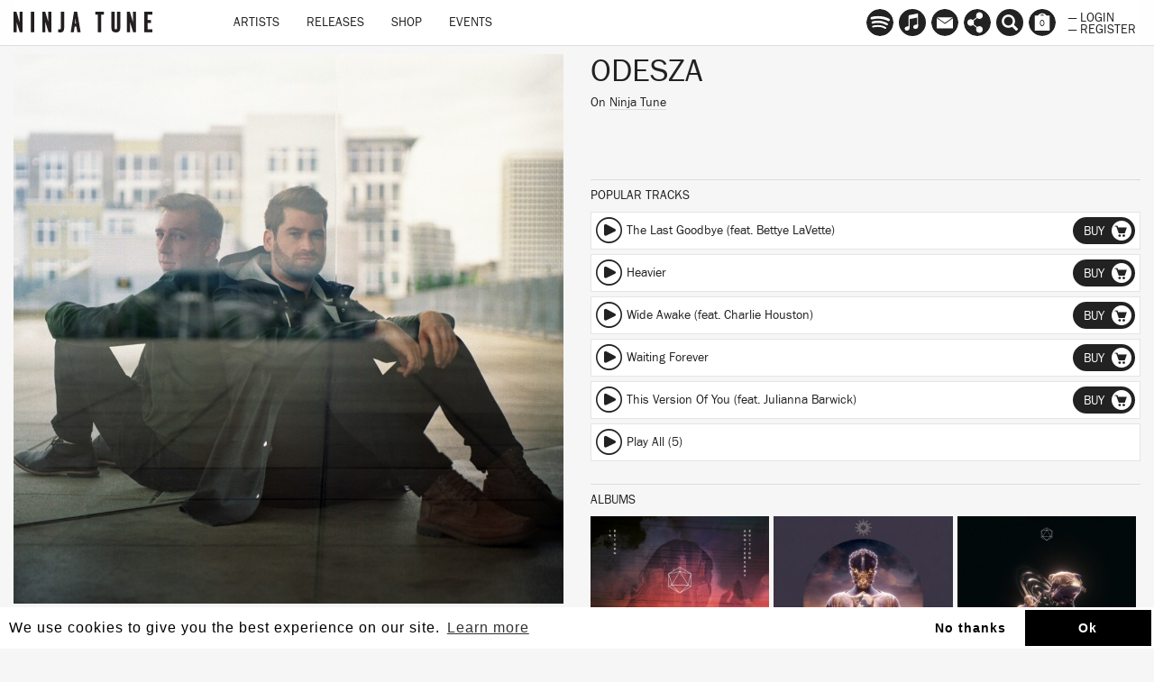

--- FILE ---
content_type: text/html; charset=utf-8
request_url: http://podcasts.ninjatune.net/artist/odesza
body_size: 21533
content:
<!DOCTYPE html>
<html lang="en">
  <head>
<script type="text/javascript" src="https://staticcloud.linkfire.com/c1/conversion.js"></script>

    <!-- Google Tag Manager -->
  	<script>
  		(function (w, d, s, l, i) {
  			w[l] = w[l] || [];
  			w[l].push({
  				'gtm.start': new Date().getTime(),
  				event: 'gtm.js'
  			});
  			var f = d.getElementsByTagName(s)[0],
  				j = d.createElement(s),
  				dl = l != 'dataLayer' ? '&l=' + l : '';
  			j.async = true;
  			j.src =
  				'https://www.googletagmanager.com/gtm.js?id=' + i + dl;
  			f.parentNode.insertBefore(j, f);
  		})(window, document, 'script', 'dataLayer', 'GTM-M9ZGW5');
  	</script>
  	<!-- End Google Tag Manager GTM-M9ZGW5-->


    <meta charset="utf-8">
    <meta http-equiv="X-UA-Compatible" content="IE=edge">
    <meta name="robots" content="NOODP">
    <meta name="format-detection" content="telephone=no">
    <meta name="SKYPE_TOOLBAR" content="SKYPE_TOOLBAR_PARSER_COMPATIBLE">
    <meta name="viewport" content="width=device-width, initial-scale=1.0, minimum-scale=1.0, maximum-scale=1.0, user-scalable=no">
    <meta name="keywords" content="Ninja Tune, Ninjatune, Ninja, Ninjashop, Ninja Shop, Coldcut, Bonobo, Cinematic Orchestra, Kelis, Roots Manuva, Kate Tempest, Young Fathers, Amon Tobin, The Bug, Actress, Fink, Kamasi Washington, Big Dada, Brainfeeder, Counter Records, Technicolour, Werk Discs, Machinedrum, Mr. Scruff, Ash Koosha">
    <meta name="description" content="Home of Ninja Tune, Coldcut, Bonobo, Cinematic Orchestra, Kelis, Roots Manuva, Kae Tempest, Young Fathers, The Bug, Actress and more">
    <meta property="og:title" content="ODESZA">
    <meta property="og:image" content="https://ninjatune.net/images/artists/odesza-crop.jpg">
    <meta itemprop="image" content="https://ninjatune.net/images/images/artists/odesza-crop.jpg">
    <meta property="og:description" content="ODESZA (Harrison Mills and Clayton Knight) are recognized as the leaders in electronic
music with multiple GRAMMY nominations and two A2IM’s Libera Awards including
winner of Best Electronic Record in 2023 and Best Remix in 2024. Having multiple gold
and platinum releases, debuting at #3 on the...">
    <meta property="og:site_name" content="Ninja Tune">
    <meta property="og:type" content="website">
    <meta property="og:url" content="https://ninjatune.net/artist/odesza">


    <meta name="apple-mobile-web-app-capable" content="yes" />
    <meta name="apple-mobile-web-app-status-bar-style" content="white" />

    <link rel="image_src" href="https://ninjatune.net/images/ui/ninja-tune-logo.jpg">
    <link rel="mask-icon" href="https://ninjatune.net/images/ui/ninjatune-logo.svg" color="#000" />
    <link rel="icon" type="image/x-icon" href="/favicon.ico" />
    <link rel="shortcut icon" type="image/x-icon" href="/favicon.ico" />
    <link href="https://plus.google.com/+ninjatune" rel="publisher" />

    <link rel="stylesheet" href="/css/bootstrap.min.css" />
    <link rel="stylesheet" href="/css/default.css?970" />

    <style>
      .spotify-button:hover .words {
        fill: #e9f200;
      }


.svg-wrapper-text img {
height: 38px;
width: auto;
padding: 15px 5px 0px 5px;
}

@media (min-width: 767px) {

.navbar-collapse ul.nav {
padding-left: 60px;
}

}

.saleline {
    z-index: 997;
    position: absolute;
    display: block;
    width: 50px;
    height: 28px;
    top: 12px;
    left: 0;
    margin-left: -3px;
    background: url("/images/ui/sale.svg");
}

.release-page .packshot .saleline {
    left:0px
}

    </style>

    <title>ODESZA / Artist / Ninja Tune</title>

    <!--[if lt IE 9]>
      <script src="https://oss.maxcdn.com/html5shiv/3.7.2/html5shiv.min.js"></script>
      <script src="https://oss.maxcdn.com/respond/1.4.2/respond.min.js"></script>
    <![endif]-->


    <script src="/js/jquery.min.js"></script>
    <script src="/js/plugins.js?9580"></script>
    <script src="/js/bootstrap.min.js"></script>
    <script src="/js/ninjatune.js?2377"></script>

  </head>
  <body>

    <noscript><iframe src="https://www.googletagmanager.com/ns.html?id=GTM-M9ZGW5" height="0" width="0" style="display:none;visibility:hidden"></iframe></noscript>
<div style="display: none;">This session (e29ps7rfgnaje42dmeg57hcc74) started 2026-01-20 02:30:17</div>
    <a href="https://plus.google.com/+ninjatune" rel="publisher"></a>
    <nav class="navbar navbar-fixed-top">
      <div class="container-fluid">
        <div class="navbar-header">
          <button type="button" class="navbar-toggle collapsed" data-toggle="collapse" data-target="#navbar" aria-expanded="false" aria-controls="navbar">
            <span class="sr-only">Toggle navigation</span>
            <span class="icon-bar"></span>
            <span class="icon-bar"></span>
            <span class="icon-bar"></span>
          </button>
          <a class="navbar-brand internal" href="/home">
            <!--<div class="svg-wrapper-logo"><svg version="1.1" id="logo-ninja" xmlns="http://www.w3.org/2000/svg" xmlns:xlink="http://www.w3.org/1999/xlink" x="0px" y="0px" viewBox="0 0 75 75" xml:space="preserve" height="50" width="50">
		<path fill-rule="evenodd" clip-rule="evenodd" fill="#222" d="M14.808,22.122c-0.025,0-0.051,0-0.075,0
			c-0.079,0.033,0.464,0.193,0.678,0.264c0.78,0.254,1.57,0.562,2.335,0.867c1.036,0.409,2.1,0.766,3.09,1.204
			c2.002,0.887,3.951,1.821,5.803,2.75C19.794,31.641,13.259,36.38,7.5,41.897c-2.245-2.777-4.644-5.604-6.817-8.325
			c3.508-0.756,7.413-0.196,10.924,0.301c-0.615-0.757-1.504-1.624-2.186-2.562c-1.613-2.219-2.717-5.386-2.524-9.454
			c0.038-0.772,0.001-1.896,0.416-2.072c0.561-0.239,1.364,0.329,1.771,0.528c0.576,0.283,1.021,0.557,1.733,0.603
			c0.538-2.33,1.278-4.269,2.185-6.366c0.197-0.46,0.621-1.699,1.054-1.77c0.315-0.053,0.658,0.332,0.942,0.338
			c0.652,0.018,1.41-0.997,1.809-1.432c1.369-1.495,2.732-2.488,4.217-3.842c0.469-0.426,1.141-1.083,0.301-1.506
			c-0.267-0.135-0.675-0.028-0.979-0.188c-0.352-0.187-0.336-0.559-0.527-0.904c0.583-0.667,1.393-0.97,2.374-1.356
			c0.374-0.148,0.839-0.329,1.354-0.489c0.439-0.136,1.051-0.43,1.508-0.339c0.404,0.08,0.97,1.077,1.281,1.469
			c1.209,1.53,2.346,3.195,3.465,4.708c1.564,2.113,2.857,4.444,4.029,6.893c0.6,0.01,0.809-0.372,1.32-0.452
			c0.326,1.476,0.489,3.898-0.19,5.009c-0.27,0.447-0.815,0.86-1.279,1.282c-0.919,0.833-1.682,1.582-2.675,2.372
			c-0.494,0.392-0.949,0.829-1.392,1.13c-0.786,0.535-1.706,0.891-2.375,1.431C23.476,24.931,19.3,23.368,14.808,22.122z
			 M17.556,17.488c0.795,3.216,1.657,6.881,6.104,6.441c-0.482-1.024-1.783-1.573-3.201-1.13c0-0.138,0-0.275,0-0.414
			c-0.357-0.36-0.805-0.942-0.941-1.544c-0.283-1.252,0.541-1.526,1.469-1.167c1.383,0.534,2.627,2.064,3.805,2.599
			c0.072-0.093,0.01-0.315,0.076-0.415c0.385,0.109,0.498-0.382,0.677-0.453c0.04,0.33-0.116,0.662,0,0.941
			c0.311-0.348,0.062-0.903,0.226-1.319c0.205,0.011,0.368,0.062,0.604,0.039c0.036,0.114-0.08,0.381,0.076,0.377
			c1.098-0.008,1.83-0.711,2.523-1.282c0.589-0.484,1.13-1.025,1.733-1.43c0.704,0.448,0.388,2.132,0.075,2.636
			c-0.656,1.051-2.467,0.71-2.939,1.731c0.33,0.013,0.628,0.083,0.943,0.039c1.522-0.215,2.732-2.242,2.937-3.729
			c0.097-0.707-0.165-1.238-0.036-1.958c-1.703,1.029-3.066,2.157-4.975,3.013c-0.64,0.288-1.338,0.628-2.07,0.527
			c-0.594-0.081-1.199-0.606-1.695-0.941c-1.635-1.11-3.146-2.294-5.389-2.675C17.556,17.413,17.556,17.451,17.556,17.488z
			 M28.181,21.972c0.486-0.349,1.568-0.283,1.241-1.32C28.958,21.017,28.404,21.491,28.181,21.972z M23.246,22.423
			c-0.49-0.565-1.174-0.934-1.77-1.395C21.618,21.942,22.46,22.153,23.246,22.423z M24.225,23.629
			c-0.091-0.061-0.177-0.125-0.341-0.114c-0.047,0.114-0.12,0.206-0.111,0.377c0.312-0.104,0.768-0.262,0.678-0.64
			C24.341,23.342,24.334,23.535,24.225,23.629z"/>
		<path fill-rule="evenodd" clip-rule="evenodd" fill="#222" d="M12.736,13.834c-0.752,1.937-1.561,3.815-2.108,5.952
			c-0.875-0.894-1.599-1.94-2.374-2.938c-0.799,0.239-1.614,0.033-2.035-0.489c-0.54,0.543-1.896,1.806-2.823,1.016
			c0.801-0.944,1.853-1.753,2.862-2.673c0.297-0.272,0.674-0.782,0.979-0.868c0.498-0.136,1.134,0.047,1.547,0.039
			c0.446-0.009,0.871-0.161,1.318-0.189C10.961,13.631,11.809,13.791,12.736,13.834z"/>
		<path fill-rule="evenodd" clip-rule="evenodd" fill="#222" d="M38.992,33.95c0.031-0.008,0.033,0.015,0.036,0.038
			c1.64,0.992,3.379,1.769,4.937,2.749c1.206,0.762,2.574,1.284,3.463,2.299c0.47,0.534,0.865,1.402,1.546,1.807
			c0.605,0.361,1.734,0.506,2.561,0.264c-0.14,0.789-0.727,1.133-1.771,1.018c0.422,0.912,1.621,2.462,1.472,4.031
			c-0.079,0.805-0.766,0.988-1.245,1.506c-0.155,0.17-0.295,0.455-0.524,0.49c-0.375,0.056-0.941-0.395-1.244-0.604
			c-0.575-0.396-1.086-0.528-1.546-0.904c-0.774-0.635-1.317-1.881-1.884-2.824c-0.582-0.973-1.154-2.062-1.883-2.787
			c-0.473-0.473-1.125-0.848-1.731-1.168c-1.897-1.002-4.189-1.507-6.367-2.335C36.18,36.312,37.611,35.156,38.992,33.95z"/>
		<path fill-rule="evenodd" clip-rule="evenodd" fill="#222" d="M24.302,35.908c-0.016,0.469-0.543,0.754-0.906,1.018
			c-0.356,0.26-0.797,0.658-1.317,0.564c0.1-0.482,0.581-0.76,0.94-1.017C23.371,36.223,23.79,35.846,24.302,35.908z"/>
		<path fill-rule="evenodd" clip-rule="evenodd" fill="#222" d="M33.378,38.621c4.166,2.324,7.956,5.227,10.547,9.002
			c-2.6,0.193-5.005,0.73-7.119,1.545c-0.583,0.225-1.498,0.521-1.582,1.203c1.456,0.514,3.316,0.852,4.067,2.225
			c0.417,0.757,0.884,1.854-0.264,1.996c-0.956,0.118-1.862-0.224-2.599-0.527c-0.786-0.326-1.166-0.648-1.883-1.244
			c-0.8-0.664-2.105-1.023-3.354-1.317c-0.64-0.153-1.245-0.15-1.316-0.755c-0.058-0.479,0.315-1.007,0.563-1.279
			c1.135-1.244,3.331-1.98,4.673-2.938c-2.731-1.125-5.907-1.804-9.117-2.45c-0.071-0.087,0.209-0.247,0.341-0.339
			C28.68,42.131,31.154,40.379,33.378,38.621z"/>
		<path fill-rule="evenodd" clip-rule="evenodd" fill="#222" d="M19.14,48.338c0.908,1.465,1.556,3.348,2.598,4.709
			c0.359,0.469,1.132,0.756,1.169,1.469c0.026,0.508-0.509,1.064-0.828,1.469c-0.639,0.808-1.374,1.682-1.394,3.052
			c-0.01,0.659,0.336,1.133,0.224,1.732c-0.089,0.483-0.61,1.333-1.053,1.694c-0.785,0.645-2.662,1.354-4.219,1.319
			c-1.136-0.024-2.531-0.517-2.448-1.846c0.059-0.942,1.224-1.476,1.658-2.147c0.254-0.395,0.426-1.033,0.715-1.582
			c0.271-0.512,0.579-1.039,0.867-1.394c0.352-0.435,0.925-0.729,1.018-1.318c0.141-0.923-0.697-2.119-1.057-2.675
			c-0.514-0.793-1.09-1.36-1.543-2.109C16.335,49.979,17.741,49.162,19.14,48.338z"/>
		<path fill-rule="evenodd" clip-rule="evenodd" fill="#222" d="M45.998,19.334c0.934-0.045,2.065,0.075,2.373,0.866
			c0.494,1.273-0.574,2.91-1.13,3.805c-1.981,3.179-4.569,5.754-7.232,8.211c-7.088,6.541-15.185,12.438-23.956,17.252
			c-2.182,1.195-4.391,2.338-6.933,3.352c-1.194,0.479-2.372,0.921-3.84,1.318c-1.56,0.422-4.836,1.133-5.237-0.678
			c-0.254-1.148,0.684-2.732,1.244-3.615c1.943-3.07,4.629-5.664,7.043-7.986c3.219-3.096,7.111-6.143,11.037-9.002
			c5.825-4.242,11.846-8.103,18.832-11.225c1.17-0.522,2.36-0.972,3.617-1.394C43.103,19.806,44.343,19.415,45.998,19.334z
			 M41.816,29.391c1.206-1.309,2.426-2.616,3.427-4.143c0.498-0.757,1.045-1.691,1.204-2.599c0.256-1.431-0.553-1.992-1.73-2.071
			c-1.447-0.098-2.729,0.359-3.954,0.752c-3.513,1.13-6.982,3.001-9.72,4.521c-0.04,0.002-0.029,0.048,0.038,0.038
			c0.618-0.183,1.165-0.555,1.733-0.865c0.578-0.316,1.171-0.604,1.771-0.905c2.395-1.205,4.714-2.377,7.609-3.09
			c1.242-0.304,3.534-0.714,4.067,0.491c0.251,0.574,0.021,1.449-0.188,1.958c-0.618,1.509-1.757,2.854-2.825,4.106
			c-0.538,0.628-1.05,1.276-1.621,1.845c-0.594,0.595-1.19,1.162-1.693,1.771C40.62,30.738,41.203,30.058,41.816,29.391z
			 M41.741,27.207c0.671-0.921,1.324-1.933,1.544-2.938c0.386-1.758-1.324-2.083-2.712-1.619c-0.226,0.06,0.176-0.011,0.077,0
			c1.557-0.17,2.887,0.044,2.484,1.695c-0.241,0.991-0.938,1.989-1.582,2.863c-0.566,0.768-1.201,1.446-1.771,2.109
			c-0.049,0.059-0.213,0.159-0.149,0.265C40.25,29.066,41.046,28.161,41.741,27.207z M39.669,23.29
			c0.141,0.002,0.262-0.016,0.339-0.076C39.876,23.19,39.564,23.322,39.669,23.29z M39.104,23.402
			c0.14-0.025,0.288-0.039,0.377-0.112C39.342,23.313,39.194,23.328,39.104,23.402z M41.515,23.515
			c-0.082-0.032-0.285-0.14-0.378-0.038C41.303,23.427,41.462,23.578,41.515,23.515z M38.992,23.629
			c0.143-0.021,0.27-0.058,0.375-0.114C39.207,23.517,39.089,23.565,38.992,23.629z M37.333,24.118
			c0.131-0.033,0.262-0.065,0.34-0.151C37.542,24,37.412,24.032,37.333,24.118z M42.341,24.646
			c-0.009-0.081,0.031-0.402-0.035-0.302C42.314,24.425,42.277,24.746,42.341,24.646z M42.117,24.984
			c0.035-0.541-0.106-0.043-0.035,0.113C42.084,25.053,42.074,24.99,42.117,24.984z M42.269,25.135
			c-0.037-0.126,0.114-0.257,0-0.338C42.298,24.913,42.167,25.188,42.269,25.135z M34.246,25.173c0.058-0.02,0.309-0.149,0.263-0.15
			C34.333,25.052,34.106,25.22,34.246,25.173z M36.429,31.237c0.35-0.394,0.75-0.79,1.094-1.243
			c0.588-0.777,1.494-1.941,1.619-3.051c0.154-1.392-0.943-1.568-2.071-1.469c-1.071,0.094-1.965,0.377-2.903,0.715
			c-0.858,0.312-1.708,0.613-2.295,1.017c1.445-0.411,3.588-1.679,5.688-1.656c0.287,0.002,0.701,0.033,0.979,0.187
			c0.924,0.51,0.311,1.854-0.076,2.562c-0.619,1.14-1.309,1.949-2.068,2.825c-0.382,0.437-0.84,0.8-1.094,1.28
			C35.736,32.134,36.048,31.667,36.429,31.237z M41.626,26.417c0.02,0.146-0.215,0.232-0.111,0.338
			C41.515,26.627,41.726,26.515,41.626,26.417z M41.064,26.943c-0.341,0.487,0.12,0.096,0.073-0.076
			C41.141,26.917,41.082,26.916,41.064,26.943z M34.659,28.036c0.529-0.033-0.076-0.083-0.112,0.037
			C34.599,28.089,34.627,28.037,34.659,28.036z M40.044,28.638c-0.309,0.395,0.081,0.151,0.115-0.113
			C40.13,28.616,40.075,28.602,40.044,28.638z M39.406,29.166c-0.361,0.317,0.212-0.106,0.15-0.227
			C39.533,29.042,39.398,29.033,39.406,29.166z M39.556,29.354c0.045-0.054,0.145-0.229,0.15-0.302
			C39.529,29.241,39.345,29.604,39.556,29.354z M32.738,29.693c1.393,0.225,0.158,1.99-0.301,2.599
			c-0.483,0.644-0.982,1.192-1.318,1.62c0.604-0.407,1.082-0.992,1.582-1.695c0.393-0.549,0.909-1.28,0.826-1.959
			c-0.138-1.187-2.375-0.626-3.048-0.225C30.982,30.071,31.905,29.558,32.738,29.693z M35.413,30.22
			c-0.006-0.132,0.18-0.269,0.112-0.339C35.502,29.979,35.254,30.302,35.413,30.22z M27.615,31.765
			c-2.329,1.027-4.301,2.344-6.214,3.766c-1.906,1.416-3.733,2.828-5.237,4.709c-0.402,0.503-1.276,1.562-0.939,2.26
			c0.341,0.707,2.085,0.174,2.749-0.074c2.577-0.975,4.681-2.387,6.705-3.805c2.084-1.463,3.978-2.973,5.574-4.935
			c0.394-0.485,1.407-1.548,1.055-2.374c-0.14-0.328-0.69-0.372-1.095-0.338C29.277,31.052,28.393,31.423,27.615,31.765z
			 M34.622,31.275c0.117-0.046,0.259-0.268,0.228-0.339C34.772,31.05,34.697,31.161,34.622,31.275z M14.657,44.232
			c-0.495,0.037-0.929-0.061-1.091-0.302c-0.291-0.43,0.12-0.886,0.038-1.204c-0.574,0.771-0.248,1.629,0.753,1.656
			c0.926,0.027,1.945-0.377,2.9-0.753c1.424-0.56,2.696-1.216,3.578-1.96C19.337,42.408,16.888,44.064,14.657,44.232z
			 M10.138,43.141c-0.307,0.377-0.63,0.776-0.906,1.168c-0.541,0.771-1.338,1.854-1.204,2.938c0.091,0.734,0.853,1.018,1.658,1.018
			c1.48,0,2.923-0.606,4.255-1.131c0.994-0.392,1.926-0.825,2.788-1.242c0.297-0.145,0.642-0.271,0.827-0.527
			c-1.623,0.754-3.795,1.85-5.875,2.41c-1.473,0.398-3.937,0.797-3.465-1.242c0.434-1.867,2.257-3.354,3.127-4.634
			C10.887,42.195,10.535,42.65,10.138,43.141z M5.203,47.473c-0.336,0.6-0.839,1.486-0.715,2.335c0.239,1.644,3.06,1.021,4.369,0.64
			c2.107-0.613,3.876-1.539,5.649-2.373c0.365-0.17,0.807-0.282,0.98-0.564c-1.922,0.854-4.346,2.129-6.743,2.824
			c-0.88,0.256-1.864,0.515-2.826,0.414c-1.829-0.188-1.246-2.01-0.638-3.088c1.05-1.867,2.411-3.327,3.804-4.746
			c0.113-0.116,0.338-0.291,0.262-0.377C8.019,43.895,6.269,45.578,5.203,47.473z M9.722,42.727c0.047-0.006,0.087-0.068,0.113,0
			c-0.079,0.006-0.212,0.277-0.149,0.188c0.087-0.092,0.29-0.262,0.264-0.34C9.908,42.672,9.639,42.711,9.722,42.727z M9.158,43.518
			c0.057-0.107,0.316-0.373,0.264-0.34C9.317,43.25,9.123,43.43,9.158,43.518z M8.292,44.383c-0.299,0.365,0.225-0.102,0.188-0.15
			C8.386,44.318,8.345,44.319,8.292,44.383z M19.442,46.793c-2.128,0.986-4.604,2.635-7.271,3.881
			c-1.28,0.598-2.552,1.184-3.879,1.695c-1.385,0.533-2.958,1.075-4.445,1.168c-0.303,0.02-0.699,0.018-0.942,0
			c-2.375-0.174-1.271-2.734-0.565-3.918c0.969-1.62,2.251-3.119,3.468-4.407c0.245-0.26,0.584-0.478,0.675-0.829
			c-0.954,0.867-1.906,1.991-2.822,3.164c-0.886,1.133-1.868,2.354-2.262,3.768c-0.449,1.617,0.471,2.35,1.959,2.373
			c1.479,0.023,3.188-0.537,4.597-1.055c4.176-1.537,8.244-3.885,11.639-5.877C19.59,46.688,19.437,46.797,19.442,46.793z
			 M16.693,45.137c0.066-0.096,0.233-0.094,0.301-0.189C16.896,44.98,16.543,45.104,16.693,45.137z M16.164,45.363
			c0.068-0.096,0.234-0.094,0.303-0.189C16.371,45.207,16.013,45.332,16.164,45.363z M12.736,45.776
			C12.24,45.729,12.316,45.89,12.736,45.776L12.736,45.776z M13.339,48.338c0.098-0.041,0.422-0.213,0.339-0.188
			C13.556,48.164,13.167,48.389,13.339,48.338z M9.95,49.394C9.51,49.479,9.545,49.634,9.95,49.394L9.95,49.394z M7.351,49.92
			c0.113,0,0.225,0,0.34,0c0-0.05,0.062-0.033,0.074-0.074C7.676,49.918,7.427,49.835,7.351,49.92z M7.125,50.07
			c-0.138,0.021-0.313-0.111-0.415,0C6.879,50.018,7.031,50.174,7.125,50.07z"/>
</svg></div>-->
            <div class="svg-wrapper-text"><img src="/images/ui/ninja-tune-logo.svg" alt="Ninja Tune Logo" /></div>
          </a>
        </div>
        <div id="navbar" class="collapse navbar-collapse">
          <ul class="nav navbar-nav">
            <li class="hidden-lg hidden-md hidden-sm" style="height: 40px; width: 100%; margin-top: 10px">

              <form class="form" method="post" action="/search">
                <input type="text" class="form-control search-input" placeholder="Search ninjatune.net.." autofocus name="search-input" id="search-input" style="width: 100%; max-width: 98%; border-radius: 0px; "/>
              </form>

            </li>
            <li class="desktop-item"><a href="/artists" class="internal">Artists</a></li>
            <li class="desktop-item"><a href="/releases" class="internal">Releases</a></li>
            <li class="desktop-item"><a href="/shop" class="internal">Shop</a></li>
            <li class="desktop-item"><a href="/events" class="internal">Events</a></li>
            <li role="separator" class="divider hidden-lg hidden-md hidden-sm"></li>
            <li class="hidden-lg hidden-md hidden-sm"><a href="/newsletter" class="internal">Newsletter</a></li>
            <li class="hidden-lg hidden-md hidden-sm"><a href="/links" class="internal">Links</a></li>
            <li role="separator" class="divider hidden-lg hidden-md hidden-sm"></li>
            <li class="hidden-lg hidden-md hidden-sm"><a href="/login" class="internal">Login</a></li>
            <li class="hidden-lg hidden-md hidden-sm"><a href="/register" class="internal">Register</a></li>
            <li role="separator" class="divider hidden-lg hidden-md hidden-sm"></li>
  
          </ul>
        </div>
        <div id="navbar2">
          <ul class="nav navbar-nav navbar-right">


            <li><a data-tooltip="Follow us on Spotify" href="https://ninjatune.lnk.to/spotify" class="spotify-button tooltip-bottom menu-links"><div class="icon"><svg version="1.1" style="border-radius: 100%;" id="Layer_1" xmlns="http://www.w3.org/2000/svg" xmlns:xlink="http://www.w3.org/1999/xlink" x="0px" y="0px" viewBox="-277 368 57 57"  xml:space="preserve">
<path d="M-248.5,368c-15.7,0-28.5,12.8-28.5,28.5c0,15.7,12.7,28.5,28.5,28.5c15.7,0,28.5-12.8,28.5-28.5
	C-220,380.8-232.7,368-248.5,368z M-236.9,409.9c-0.5,0-0.8-0.2-1.2-0.4c-4.1-2.5-9.3-3.8-14.7-3.8c-3,0-6.1,0.4-9,1
	c-0.5,0.1-1.1,0.3-1.4,0.3c-1.1,0-1.8-0.9-1.8-1.8c0-1.2,0.7-1.8,1.5-2c3.5-0.8,7-1.3,10.7-1.3c6.2,0,11.8,1.4,16.6,4.3
	c0.7,0.4,1.1,0.8,1.1,1.9C-235.1,409.2-236,409.9-236.9,409.9z M-233.8,402.4c-0.6,0-1-0.2-1.4-0.5c-4.6-2.8-11-4.6-18.1-4.6
	c-3.6,0-6.7,0.5-9.3,1.2c-0.6,0.2-0.9,0.3-1.4,0.3c-1.2,0-2.2-1-2.2-2.2c0-1.2,0.6-2,1.8-2.4c3.2-0.9,6.5-1.6,11.2-1.6
	c7.5,0,14.7,1.9,20.3,5.3c1,0.5,1.3,1.2,1.3,2.3C-231.6,401.4-232.6,402.4-233.8,402.4z M-230.3,393.6c-0.6,0-0.9-0.1-1.5-0.4
	c-5.2-3.1-13.1-4.8-20.9-4.8c-3.9,0-7.8,0.4-11.4,1.4c-0.4,0.1-0.9,0.3-1.5,0.3c-1.5,0-2.7-1.2-2.7-2.7c0-1.5,1-2.4,2-2.7
	c4.1-1.2,8.6-1.8,13.5-1.8c8.4,0,17.2,1.7,23.6,5.5c0.9,0.5,1.5,1.2,1.5,2.6C-227.6,392.5-228.8,393.6-230.3,393.6z"/>
</svg>
</div></a></li>


              <li><a data-tooltip="Follow us on Apple Music" href="https://itunes.apple.com/us/curator/ninja-tune/1072406453" class="spotify-button tooltip-bottom menu-links"><div class="icon"><svg id="Layer_1" data-name="Layer 1" xmlns="http://www.w3.org/2000/svg" viewBox="0 0 57 57"><title>am</title><path d="M28.5,0A28.5,28.5,0,1,0,57,28.5,28.55,28.55,0,0,0,28.5,0ZM40.64,36.3A6,6,0,0,1,40.1,39,4.66,4.66,0,0,1,37,41.48a10.22,10.22,0,0,1-2.36.38,4.12,4.12,0,0,1-2-7.84,9.48,9.48,0,0,1,2.25-.72c.83-.18,1.67-.34,2.5-.53a1.37,1.37,0,0,0,1.13-1.14,2.16,2.16,0,0,0,0-.43q0-6,0-12a1.65,1.65,0,0,0-.06-.41.63.63,0,0,0-.67-.52,7.6,7.6,0,0,0-1,.15l-5,1-5.13,1-3,.61-.11,0a1,1,0,0,0-.86,1.08c0,.1,0,.19,0,.29q0,8.61,0,17.21a6.73,6.73,0,0,1-.48,2.71A4.7,4.7,0,0,1,19,45.12a9.77,9.77,0,0,1-2.37.38,4.06,4.06,0,0,1-4.23-3.41A4.11,4.11,0,0,1,15,37.51a13.15,13.15,0,0,1,2.44-.69l1.9-.39a1.53,1.53,0,0,0,1.32-1.58c0-.11,0-.22,0-.33q0-9.79,0-19.59a3.51,3.51,0,0,1,.09-.82A1.53,1.53,0,0,1,21.93,13c.56-.15,1.14-.25,1.71-.36l4.85-1,5-1,4.43-.89a13.06,13.06,0,0,1,1.46-.23,1.09,1.09,0,0,1,1.22,1.06,4.8,4.8,0,0,1,0,.49q0,6.32,0,12.64T40.64,36.3Z"/></svg></div></a></li>


            <li class="hidden-xs"><a href="/newsletter" data-tooltip="Mailing List
Contact Us" class="tooltip-bottom menu-newsletter internal"><div class="icon"><svg version="1.1" id="mailinglist" xmlns="http://www.w3.org/2000/svg" xmlns:xlink="http://www.w3.org/1999/xlink" x="0px" y="0px"
	 width="100%" height="100%" style="border-radius: 100%;" viewBox="0 0 57 57" enable-background="new 0 0 57 57" xml:space="preserve">
<path d="M28.5-0.14C12.76-0.14,0,12.62,0,28.36s12.76,28.5,28.5,28.5c15.741,0,28.5-12.76,28.5-28.5
	S44.24-0.14,28.5-0.14z M44.979,17.812L28.562,29.23L12.145,17.812H44.979z M45.476,40.688H11.524V19.25l17.17,12.303L45.476,19.64
	V40.688z"/>
</svg>
</div></a></li>

            <li class="hidden-xs"><a href="/links" data-tooltip="Follow" class="tooltip-bottom menu-links internal"><div class="icon"><svg version="1.1" id="links" style="border-radius: 100%;" xmlns="http://www.w3.org/2000/svg" xmlns:xlink="http://www.w3.org/1999/xlink" x="0px" y="0px" viewBox="0 0 57 57" enable-background="new 0 0 57 57" xml:space="preserve">
<path d="M28.5,0C12.76,0,0,12.76,0,28.5C0,44.241,12.76,57,28.5,57C44.241,57,57,44.241,57,28.5
	C57,12.76,44.241,0,28.5,0z M40.112,43.161c0,3.898-3.162,7.06-7.062,7.06c-3.898,0-7.062-3.161-7.062-7.06
	c0-1.294,0.354-2.501,0.96-3.543l-7.55-5.983c-1.265,1.189-2.964,1.925-4.839,1.925c-3.899,0-7.061-3.16-7.061-7.059
	c0-3.901,3.161-7.062,7.061-7.062c1.875,0,3.574,0.736,4.839,1.929l7.55-5.986c-0.606-1.041-0.96-2.248-0.96-3.541
	c0-3.898,3.163-7.062,7.062-7.062c3.899,0,7.062,3.163,7.062,7.062c0,3.901-3.162,7.062-7.062,7.062
	c-1.874,0-3.574-0.736-4.838-1.929l-7.55,5.987c0.606,1.04,0.958,2.247,0.958,3.54c0,1.29-0.352,2.498-0.958,3.541l7.55,5.985
	c1.264-1.193,2.964-1.929,4.838-1.929C36.95,36.099,40.112,39.261,40.112,43.161z"/>
</svg>
</div></a></li>
            <li class="hidden-xs"><a href="/search" data-tooltip="Search" class="tooltip-bottom menu-search"><span class="searcher glyphicon glyphicon-search" aria-hidden="true"></span></a></li>
            <li><a href="/checkout" data-tooltip="Basket" class="tooltip-bottom shopping-basket"><div class="icon">
<svg version="1.1" id="basket" style="border-radius: 100%" xmlns="http://www.w3.org/2000/svg" xmlns:xlink="http://www.w3.org/1999/xlink" x="0px" y="0px" viewBox="0 0 57 57" enable-background="new 0 0 57 57" xml:space="preserve">
<path d="M32.663,13.885h-8.326c1.191-1.499,2.622-2.375,4.163-2.375S31.472,12.387,32.663,13.885z M57,28.36
	c0,15.74-12.759,28.5-28.5,28.5C12.76,56.859,0,44.1,0,28.36s12.76-28.5,28.5-28.5S57,12.62,57,28.36z M44,13.885h-6.36
	c-1.955-2.972-5.315-4.938-9.14-4.938s-7.185,1.965-9.14,4.938H13v31.667h31V13.885z"/>
</svg>
<div class="basket-counter">0</div></div></a></li>
            <li class="half no-mobile">
            <a href="/login" class="internal">&mdash; Login</a>
            <a href="/register" class="internal">&mdash; Register</a>
            </li>
          </ul>
        </div>
      </div>
    </nav>

    <div class="loader">
      <img src="/images/ui/preloader.gif" alt="preloader"/>
    </div>

    <div id="playlist-holder">
      <h2>Playlist <a href="" id="playlist-close">Close</a></h2>
      <ul id="playlist">
      </ul>
      <div class="bottom">
        <a href="" id="playlist-clear">Clear Playlist</a>
      </div>
    </div>

<div class="container-filter container-search">
<div class="container-fluid">
  <div class="row">
    <div class="col-md-12">
      <form class="form" method="post" action="/search">
        <input type="text" class="form-control search-input" placeholder="Search..." autofocus name="search-input" id="search-input" />

        <button class="search">
                <label for="modal-1">
                  <div class="modal-trigger">
                    Search
                  </div>
                </label>
                <div class="icon-search" aria-hidden="true"></div>
                </button>


      </form>
    </div>
  </div>
</div>
</div>
<div class="master-container">
<div class="main-content">
<div class="container-fluid main-padding">
<div class="cookieNotice" style="display: none; margin-top: 50px; margin-bottom: -50px; padding: 10px; border: 1px solid #e3e3e3;background-color: #f5f5f5; border-radius: 5px; color: red;">
<p style="margin: 0; padding: 0; text-align: center;"><strong>You appear to have cookies blocked for ninjatune.net, you will be unable to login into your account or make purchases from the Ninjashop</strong></p>
</div>


<div class="row artist-page">
<div class="col-lg-6 col-md-6 col-sm-6 col-xs-12">
  <div class="packshot">
    <img src="/images/artists/odesza-main.jpg" />
  </div>
    <div>

          <h1 class="title-left" style="margin-bottom: 5px;">ODESZA</h1>
  

  <div class="no-desktop" style="width: 100%; display: block; float: left;">
<p class="biography" style="margin-bottom: 20px; width: 100%; display: block; float: left;">On <a href="/releases/ninja-tune">Ninja Tune</a></p>
</div>

    <iframe class="no-desktop" src="https://embed.spotify.com/follow/1/?uri=spotify:artist:21mKp7DqtSNHhCAU2ugvUw&amp;size=basic&amp;theme=light&amp;show-count=0&amp;color=000000" width="200" height="35" scrolling="no" frameborder="0" style="border:none; overflow:hidden;-webkit-filter: saturate(0%) grayscale(100%) brightness(69%) contrast(400%);" allowtransparency="true"></iframe>
          <div class="no-mobile">
      <h4 style="padding-top: 10px; margin-bottom: 10px; ">BIOGRAPHY</h4>
               <div class="biography biog-small">
             <p>ODESZA (Harrison Mills and Clayton Knight) are recognized as the leaders in electronic
music with multiple GRAMMY nominations and two A2IM’s Libera Awards including
winner of Best Electronic Record in 2023 and Best Remix in 2024. Having multiple gold
and platinum releases, debuting at #3 on the Billboard Top 200, and over 8.8 billion
streams, ODESZA has been highly regarded by NPR, Rolling Stone, Billboard and
more. The duo - accompanied in their live performance by...</p>
             <p class="readmore"><button class="button">Read More</button></p>
           </div>
           <div class="biography biog-full">
             <p><p>ODESZA (Harrison Mills and Clayton Knight) are recognized as the leaders in electronic
music with multiple GRAMMY nominations and two A2IM’s Libera Awards including
winner of Best Electronic Record in 2023 and Best Remix in 2024. Having multiple gold
and platinum releases, debuting at #3 on the Billboard Top 200, and over 8.8 billion
streams, ODESZA has been highly regarded by NPR, Rolling Stone, Billboard and
more. The duo - accompanied in their live performance by the ODESZA Drumline, horn
players, string section, and a rotating cast of vocalists - have headlined Lollapalooza,
Bonnaroo, Outside Lands and Austin City Limits, among others. They are the first
electronic artist to do a tour of North American amphitheaters playing to over 1.2 million
fans from 2022 to 2024 including three sold out nights at Madison Square Garden and
The Gorge, two sold out nights at BMO Stadium, and a sold out show at Folsom Field in
Colorado - their largest venue to date - selling 44k tickets in 24 hours. In 2023, ODESZA
released their first concert film, The Last Goodbye Cinematic Experience, in over 700
theaters worldwide for one night only, grossing $1 million at the box office.</p></p>
             <p class="readless"><button class="button">Close</button></p>
           </div>
          </div>
    
    <div class="headlines justify no-mobile">
<hr />

        </div>

          

    </div>

</div>


<div class="col-lg-6 col-md-6 col-sm-6 col-xs-12">


    <h1 class="title-right no-mobile" style="width: 100%; margin-bottom: 5px;">ODESZA</h1>






    <div class="no-mobile" style="width: 100%; display: block; float: left;">
  <p class="biography" style="display: block; float: left; width: 100%; margin-bottom: 20px;">On <a href="/releases/ninja-tune">Ninja Tune</a></p>
  </div>



        <iframe class="no-mobile" src="https://embed.spotify.com/follow/1/?uri=spotify:artist:21mKp7DqtSNHhCAU2ugvUw&amp;size=basic&amp;theme=light&amp;show-count=0&amp;color=000000" width="200" height="35" scrolling="no" frameborder="0" style="border:none; overflow:hidden;-webkit-filter: saturate(0%) grayscale(100%) brightness(69%) contrast(400%);" allowtransparency="true"></iframe>
  
        <div class="releases span-8-of-16-of-8">

           <div class="block-releases">
             <h4>Popular Tracks</h4>

             <ol class="tracklist" style="padding-left: 0px;">
               <li>
                 <a href="" id="player1" data-num="1" class="ninjaPlayer" data-title="ODESZA - The Last Goodbye (feat. Bettye LaVette)" data-mpthree="odesza/GB-CFB-21-00832-1">
                     <div class="btn-play-wrap"><span id="player1btn" class="btn_play icon-play2" aria-hidden="true"></span></div>
                 </a>
                 <div class="track-title">
                   The Last Goodbye (feat. Bettye LaVette) <!--<span class="hidden-xs hidden-sm hidden-md">(<a href="/release/odesza/the-last-goodbye-feat-bettye-lavette" class="internal">The Last Goodbye (feat. Bettye LaVette)</a>)</span>-->
                 </div>
                                  <div class="track-buy-button">
                 <button class="trackbuy shop pull-right"  data-id="" data-format="" data-type="release">
                   <label for="modal-1">
                     <div class="modal-trigger">Buy</div>
                   </label>
                   <div class="icon-basket"></div>
                   </button>
                   <div class="expand-buy-options">
                     <div class="format-buttons">
                       <a href="" class="buyformat" data-id="11444" data-format="MP3" data-type="track">MP3 &mdash; 70p</a><br />
                       <a href="" class="buyformat" data-id="11444" data-format="16-bit WAV" data-type="track">16-Bit WAV &mdash; £1.10</a><br/>
                       <!--<a href="" class="buyformat" data-id="" data-format="24-bit WAV" data-type="track">24-Bit WAV &mdash; £1.30</a><br/>
                       <a href="" class="buyformat" data-id="" data-format="FLAC" data-type="track">FLAC &mdash; £1.10</a><br/>-->
                     </div>
                     <!--<div class="linedivider"></div>
                     <a class="formatlink internal" href="/release//">Read More</a><br/>-->
                   </div>
               </div>
                              </li>
               <li>
                 <a href="" id="player2" data-num="2" class="ninjaPlayer" data-title="ODESZA & Yellow House - Heavier" data-mpthree="odesza/GB-CFB-23-00349-1">
                     <div class="btn-play-wrap"><span id="player2btn" class="btn_play icon-play2" aria-hidden="true"></span></div>
                 </a>
                 <div class="track-title">
                   Heavier <!--<span class="hidden-xs hidden-sm hidden-md">(<a href="/release/odesza/flaws-in-our-design" class="internal">Flaws in Our Design</a>)</span>-->
                 </div>
                                  <div class="track-buy-button">
                 <button class="trackbuy shop pull-right"  data-id="" data-format="" data-type="release">
                   <label for="modal-1">
                     <div class="modal-trigger">Buy</div>
                   </label>
                   <div class="icon-basket"></div>
                   </button>
                   <div class="expand-buy-options">
                     <div class="format-buttons">
                       <a href="" class="buyformat" data-id="12119" data-format="MP3" data-type="track">MP3 &mdash; 70p</a><br />
                       <a href="" class="buyformat" data-id="12119" data-format="16-bit WAV" data-type="track">16-Bit WAV &mdash; £1.10</a><br/>
                       <!--<a href="" class="buyformat" data-id="" data-format="24-bit WAV" data-type="track">24-Bit WAV &mdash; £1.30</a><br/>
                       <a href="" class="buyformat" data-id="" data-format="FLAC" data-type="track">FLAC &mdash; £1.10</a><br/>-->
                     </div>
                     <!--<div class="linedivider"></div>
                     <a class="formatlink internal" href="/release//">Read More</a><br/>-->
                   </div>
               </div>
                              </li>
               <li>
                 <a href="" id="player3" data-num="3" class="ninjaPlayer" data-title="ODESZA - Wide Awake (feat. Charlie Houston)" data-mpthree="odesza/GB-CFB-22-00134-1">
                     <div class="btn-play-wrap"><span id="player3btn" class="btn_play icon-play2" aria-hidden="true"></span></div>
                 </a>
                 <div class="track-title">
                   Wide Awake (feat. Charlie Houston) <!--<span class="hidden-xs hidden-sm hidden-md">(<a href="/release/odesza/the-last-goodbye" class="internal">The Last Goodbye</a>)</span>-->
                 </div>
                                  <div class="track-buy-button">
                 <button class="trackbuy shop pull-right"  data-id="" data-format="" data-type="release">
                   <label for="modal-1">
                     <div class="modal-trigger">Buy</div>
                   </label>
                   <div class="icon-basket"></div>
                   </button>
                   <div class="expand-buy-options">
                     <div class="format-buttons">
                       <a href="" class="buyformat" data-id="11499" data-format="MP3" data-type="track">MP3 &mdash; 70p</a><br />
                       <a href="" class="buyformat" data-id="11499" data-format="16-bit WAV" data-type="track">16-Bit WAV &mdash; £1.10</a><br/>
                       <!--<a href="" class="buyformat" data-id="" data-format="24-bit WAV" data-type="track">24-Bit WAV &mdash; £1.30</a><br/>
                       <a href="" class="buyformat" data-id="" data-format="FLAC" data-type="track">FLAC &mdash; £1.10</a><br/>-->
                     </div>
                     <!--<div class="linedivider"></div>
                     <a class="formatlink internal" href="/release//">Read More</a><br/>-->
                   </div>
               </div>
                              </li>
               <li>
                 <a href="" id="player4" data-num="4" class="ninjaPlayer" data-title="ODESZA - Waiting Forever" data-mpthree="odesza/GB-CFB-23-00352-1">
                     <div class="btn-play-wrap"><span id="player4btn" class="btn_play icon-play2" aria-hidden="true"></span></div>
                 </a>
                 <div class="track-title">
                   Waiting Forever <!--<span class="hidden-xs hidden-sm hidden-md">(<a href="/release/odesza/flaws-in-our-design" class="internal">Flaws in Our Design</a>)</span>-->
                 </div>
                                  <div class="track-buy-button">
                 <button class="trackbuy shop pull-right"  data-id="" data-format="" data-type="release">
                   <label for="modal-1">
                     <div class="modal-trigger">Buy</div>
                   </label>
                   <div class="icon-basket"></div>
                   </button>
                   <div class="expand-buy-options">
                     <div class="format-buttons">
                       <a href="" class="buyformat" data-id="12118" data-format="MP3" data-type="track">MP3 &mdash; 70p</a><br />
                       <a href="" class="buyformat" data-id="12118" data-format="16-bit WAV" data-type="track">16-Bit WAV &mdash; £1.10</a><br/>
                       <!--<a href="" class="buyformat" data-id="" data-format="24-bit WAV" data-type="track">24-Bit WAV &mdash; £1.30</a><br/>
                       <a href="" class="buyformat" data-id="" data-format="FLAC" data-type="track">FLAC &mdash; £1.10</a><br/>-->
                     </div>
                     <!--<div class="linedivider"></div>
                     <a class="formatlink internal" href="/release//">Read More</a><br/>-->
                   </div>
               </div>
                              </li>
               <li>
                 <a href="" id="player5" data-num="5" class="ninjaPlayer" data-title="ODESZA - This Version Of You (feat. Julianna Barwick)" data-mpthree="odesza/GB-CFB-22-00133-1">
                     <div class="btn-play-wrap"><span id="player5btn" class="btn_play icon-play2" aria-hidden="true"></span></div>
                 </a>
                 <div class="track-title">
                   This Version Of You (feat. Julianna Barwick) <!--<span class="hidden-xs hidden-sm hidden-md">(<a href="/release/odesza/the-last-goodbye" class="internal">The Last Goodbye</a>)</span>-->
                 </div>
                                  <div class="track-buy-button">
                 <button class="trackbuy shop pull-right"  data-id="" data-format="" data-type="release">
                   <label for="modal-1">
                     <div class="modal-trigger">Buy</div>
                   </label>
                   <div class="icon-basket"></div>
                   </button>
                   <div class="expand-buy-options">
                     <div class="format-buttons">
                       <a href="" class="buyformat" data-id="11498" data-format="MP3" data-type="track">MP3 &mdash; 70p</a><br />
                       <a href="" class="buyformat" data-id="11498" data-format="16-bit WAV" data-type="track">16-Bit WAV &mdash; £1.10</a><br/>
                       <!--<a href="" class="buyformat" data-id="" data-format="24-bit WAV" data-type="track">24-Bit WAV &mdash; £1.30</a><br/>
                       <a href="" class="buyformat" data-id="" data-format="FLAC" data-type="track">FLAC &mdash; £1.10</a><br/>-->
                     </div>
                     <!--<div class="linedivider"></div>
                     <a class="formatlink internal" href="/release//">Read More</a><br/>-->
                   </div>
               </div>
                              </li>
<li>
<a href="" class="play-all"><div class="btn-play-wrap"><span class="btn_play icon-play2" aria-hidden="true"></span></div></a>
<div class="track-title">Play All (5)</div>
<!--<button class="shop pull-right"  data-id="" data-format="" data-type="release">
  <label for="modal-1">
    <div class="modal-trigger">Spotify</div>
 </label>
 <div class="icon-soundcloud-circled"></div>
</button>-->
</li>
             </ol>




            </div>
        </div><!-- /releases -->
    <div>

    <div class="block-releases">
        <h4>Albums</h4>
            <div class="col-lg-4 col-md-6 col-sm-4 col-xs-6 release-item  ">

      <a class="internal" href="/release/odesza/in-return-10-year-anniversary-edition">
        <div class="img-holder">
        <img src="/images/releases/in-return-10-year-anniversary-edition-crop.jpg" alt="In Return (10 Year Anniversary Edition) - " />
                        <div class="caption">

              <div class="play-all2 halfbutton-listen">
                <ul class="tracklist" style="display: none;">
                                    <li class="ninjaPlayer" data-mpthree="odesza/GB-CFB-14-04200-1_4" data-title="ODESZA - Always This Late" data-num="0">&nbsp;</li>
                                    <li class="ninjaPlayer" data-mpthree="odesza/GB-CFB-14-04201-1_2" data-title="ODESZA - Say My Name (feat. Zyra)" data-num="1">&nbsp;</li>
                                    <li class="ninjaPlayer" data-mpthree="odesza/GB-CFB-14-04202-1_4" data-title="ODESZA - Bloom" data-num="2">&nbsp;</li>
                                    <li class="ninjaPlayer" data-mpthree="odesza/GB-CFB-14-04203-1_2" data-title="ODESZA - All We Need (feat. Shy Girls)" data-num="3">&nbsp;</li>
                                    <li class="ninjaPlayer" data-mpthree="odesza/GB-CFB-14-04204-1_2" data-title="ODESZA - Sundara" data-num="4">&nbsp;</li>
                                    <li class="ninjaPlayer" data-mpthree="odesza/GB-CFB-14-04205-1_2" data-title="ODESZA - White Lies (feat. Jenni Potts)" data-num="5">&nbsp;</li>
                                    <li class="ninjaPlayer" data-mpthree="odesza/GB-CFB-14-04206-1_2" data-title="ODESZA - Kusanagi" data-num="6">&nbsp;</li>
                                    <li class="ninjaPlayer" data-mpthree="odesza/GB-CFB-14-04207-1_3" data-title="ODESZA - Echoes (feat. Py)" data-num="7">&nbsp;</li>
                                    <li class="ninjaPlayer" data-mpthree="odesza/GB-CFB-14-04208-1_2" data-title="ODESZA - It’s Only (feat. Zyra)" data-num="8">&nbsp;</li>
                                    <li class="ninjaPlayer" data-mpthree="odesza/GB-CFB-14-04209-1_3" data-title="ODESZA - Koto" data-num="9">&nbsp;</li>
                                    <li class="ninjaPlayer" data-mpthree="odesza/GB-CFB-14-04210-1_4" data-title="ODESZA - Memories That You Call (feat. Monsoonsiren)" data-num="10">&nbsp;</li>
                                    <li class="ninjaPlayer" data-mpthree="odesza/GB-CFB-14-04211-1_2" data-title="ODESZA - Sun Models (feat. Madelyn Grant)" data-num="11">&nbsp;</li>
                                    <li class="ninjaPlayer" data-mpthree="odesza/GB-CFB-14-04212-1_2" data-title="ODESZA - For Us (feat. Briana Marela)" data-num="12">&nbsp;</li>
                                    <li class="ninjaPlayer" data-mpthree="odesza/GB-CFB-15-01706-1_2" data-title="ODESZA - Light (feat. Little Dragon)" data-num="13">&nbsp;</li>
                                    <li class="ninjaPlayer" data-mpthree="odesza/GB-CFB-14-04226-1" data-title="ODESZA - Say My Name (feat. Zyra)&nbsp;(Hayden James Remix)" data-num="14">&nbsp;</li>
                                    <li class="ninjaPlayer" data-mpthree="odesza/GB-CFB-14-04260-1" data-title="ODESZA - Bloom&nbsp;(Lane 8 Remix)" data-num="15">&nbsp;</li>
                                    <li class="ninjaPlayer" data-mpthree="odesza/GB-CFB-14-04251-1" data-title="ODESZA - All We Need (feat. Shy Girls)&nbsp;(Beat Connection Remix)" data-num="16">&nbsp;</li>
                                    <li class="ninjaPlayer" data-mpthree="odesza/GB-CFB-16-01104-1" data-title="ODESZA - It’s Only (feat. Zyra)&nbsp;(RÜFÜS DU SOL Remix)" data-num="17">&nbsp;</li>
                                    <li class="ninjaPlayer" data-mpthree="odesza/GB-CFB-15-01711-1_2" data-title="ODESZA - Always This Late&nbsp;(ILLENIUM 2014 Remix)" data-num="18">&nbsp;</li>
                                  </ul>
                <div class="labelcontainer">
                <div class="icon-play2"></div>
                <label for="modal-1">
                  <div class="modal-trigger">LISTEN</div>
                </label>

                </div>
              </div>
              <div class="halfbutton">
                <div class="labelcontainer">
                  <div class="icon-basket"></div>
                <label for="modal-1">

                  <div class="modal-trigger buyer">BUY</div>
                </label>

              </div>
              </div>
            </div>
          </div>
        <div class="title">
          <span class="artist-name">In Return (10 Year Anniversary Edition)</span><br />
                  </div>
      </a>

    </div>

</a>

    <div class="col-lg-4 col-md-6 col-sm-4 col-xs-6 release-item  ">

      <a class="internal" href="/release/odesza/the-last-goodbye-tour-live">
        <div class="img-holder">
        <img src="/images/releases/the-last-goodbye-tour-live-crop.jpg" alt="The Last Goodbye Tour Live - " />
                        <div class="caption">

              <div class="play-all2 halfbutton-listen">
                <ul class="tracklist" style="display: none;">
                                    <li class="ninjaPlayer" data-mpthree="odesza/GB-CFB-24-00469-1" data-title="ODESZA - This Version of You (Live)" data-num="0">&nbsp;</li>
                                    <li class="ninjaPlayer" data-mpthree="odesza/GB-CFB-24-00470-1" data-title="ODESZA - Behind the Sun (Live)" data-num="1">&nbsp;</li>
                                    <li class="ninjaPlayer" data-mpthree="odesza/GB-CFB-24-00471-1" data-title="ODESZA - All We Need (Live) (ODESZA VIP Remix)" data-num="2">&nbsp;</li>
                                    <li class="ninjaPlayer" data-mpthree="odesza/GB-CFB-24-00472-1" data-title="ODESZA - Love Letter (Live) (ODESZA VIP Remix)" data-num="3">&nbsp;</li>
                                    <li class="ninjaPlayer" data-mpthree="odesza/GB-CFB-24-00473-1" data-title="ODESZA - Say My Name x Late Night (Live)" data-num="4">&nbsp;</li>
                                    <li class="ninjaPlayer" data-mpthree="odesza/GB-CFB-24-00474-1" data-title="ODESZA - In the Rain (Live)" data-num="5">&nbsp;</li>
                                    <li class="ninjaPlayer" data-mpthree="odesza/GB-CFB-24-00475-1" data-title="ODESZA - Pretty Lights - One Day They'll Know (Live) (ODESZA VIP Remix)" data-num="6">&nbsp;</li>
                                    <li class="ninjaPlayer" data-mpthree="odesza/GB-CFB-24-00476-1" data-title="ODESZA - Wide Awake (Live) (feat. Charlie Houston)" data-num="7">&nbsp;</li>
                                    <li class="ninjaPlayer" data-mpthree="odesza/GB-CFB-24-00477-1" data-title="ODESZA - Bloom (Live) (ODESZA VIP Remix)" data-num="8">&nbsp;</li>
                                    <li class="ninjaPlayer" data-mpthree="odesza/GB-CFB-24-00478-1" data-title="ODESZA - Equal x Boy (Live)" data-num="9">&nbsp;</li>
                                    <li class="ninjaPlayer" data-mpthree="odesza/GB-CFB-24-00479-1" data-title="ODESZA - All My Life (Live)" data-num="10">&nbsp;</li>
                                    <li class="ninjaPlayer" data-mpthree="odesza/GB-CFB-24-00480-1" data-title="ODESZA - Better Now (Live) (feat. MARO)" data-num="11">&nbsp;</li>
                                    <li class="ninjaPlayer" data-mpthree="odesza/GB-CFB-24-00481-1" data-title="ODESZA - Line Of Sight (Live) (feat. Mansionair & Naomi Wild)" data-num="12">&nbsp;</li>
                                    <li class="ninjaPlayer" data-mpthree="odesza/GB-CFB-24-00482-1" data-title="ODESZA - Forgive Me (Live) (feat. Izzy Bizu) (ODESZA VIP Remix)" data-num="13">&nbsp;</li>
                                    <li class="ninjaPlayer" data-mpthree="odesza/GB-CFB-24-00483-1" data-title="ODESZA - La Ciudad (Live) (ODESZA VIP Remix)" data-num="14">&nbsp;</li>
                                    <li class="ninjaPlayer" data-mpthree="odesza/GB-CFB-24-00484-1" data-title="ODESZA - Sudan Archives - Selfish Soul (Live) (feat. Sudan Archives) (ODESZA VIP Remix)" data-num="15">&nbsp;</li>
                                    <li class="ninjaPlayer" data-mpthree="odesza/GB-CFB-24-00485-1" data-title="ODESZA - BRONSON - TENSE (Live)" data-num="16">&nbsp;</li>
                                    <li class="ninjaPlayer" data-mpthree="odesza/GB-CFB-24-00486-1" data-title="ODESZA - BRONSON - KEEP MOVING (Live)" data-num="17">&nbsp;</li>
                                    <li class="ninjaPlayer" data-mpthree="odesza/GB-CFB-24-00487-1" data-title="ODESZA - Sun Models (Live) (ODESZA VIP Remix)" data-num="18">&nbsp;</li>
                                    <li class="ninjaPlayer" data-mpthree="odesza/GB-CFB-24-00488-1" data-title="ODESZA - Hopeful (Live)" data-num="19">&nbsp;</li>
                                    <li class="ninjaPlayer" data-mpthree="odesza/GB-CFB-24-00489-1" data-title="ODESZA - Across The Room x Falls (Live) (ODESZA VIP Remix)" data-num="20">&nbsp;</li>
                                    <li class="ninjaPlayer" data-mpthree="odesza/GB-CFB-24-00490-1" data-title="ODESZA - Loyal (Live)" data-num="21">&nbsp;</li>
                                    <li class="ninjaPlayer" data-mpthree="odesza/GB-CFB-24-00491-1" data-title="ODESZA - Don't Stop (Live) (ODESZA VIP Remix)" data-num="22">&nbsp;</li>
                                    <li class="ninjaPlayer" data-mpthree="odesza/GB-CFB-24-00492-1" data-title="ODESZA - Just A Memory (Interlude) (Live)" data-num="23">&nbsp;</li>
                                    <li class="ninjaPlayer" data-mpthree="odesza/GB-CFB-24-00493-1" data-title="ODESZA - Higher Ground (Live) (feat. Naomi Wild)" data-num="24">&nbsp;</li>
                                    <li class="ninjaPlayer" data-mpthree="odesza/GB-CFB-24-00494-1" data-title="ODESZA - A Moment Apart (Live) (ODESZA VIP Remix)" data-num="25">&nbsp;</li>
                                    <li class="ninjaPlayer" data-mpthree="odesza/GB-CFB-24-00495-1" data-title="ODESZA - The Last Goodbye (Live)" data-num="26">&nbsp;</li>
                                  </ul>
                <div class="labelcontainer">
                <div class="icon-play2"></div>
                <label for="modal-1">
                  <div class="modal-trigger">LISTEN</div>
                </label>

                </div>
              </div>
              <div class="halfbutton">
                <div class="labelcontainer">
                  <div class="icon-basket"></div>
                <label for="modal-1">

                  <div class="modal-trigger buyer">BUY</div>
                </label>

              </div>
              </div>
            </div>
          </div>
        <div class="title">
          <span class="artist-name">The Last Goodbye Tour Live</span><br />
                  </div>
      </a>

    </div>

</a>

    <div class="col-lg-4 col-md-6 col-sm-4 col-xs-6 release-item  ">

      <a class="internal" href="/release/odesza/the-last-goodbye-deluxe-edition">
        <div class="img-holder">
        <img src="/images/releases/the-last-goodbye-deluxe-edition-crop.jpg" alt="The Last Goodbye (Deluxe Edition) - " />
                        <div class="caption">

              <div class="play-all2 halfbutton-listen">
                <ul class="tracklist" style="display: none;">
                                    <li class="ninjaPlayer" data-mpthree="odesza/GB-CFB-22-00133-1" data-title="ODESZA - This Version Of You (feat. Julianna Barwick)" data-num="0">&nbsp;</li>
                                    <li class="ninjaPlayer" data-mpthree="odesza/GB-CFB-22-00134-1" data-title="ODESZA - Wide Awake (feat. Charlie Houston)" data-num="1">&nbsp;</li>
                                    <li class="ninjaPlayer" data-mpthree="odesza/GB-CFB-22-00125-1" data-title="ODESZA - Love Letter (feat. The Knocks)" data-num="2">&nbsp;</li>
                                    <li class="ninjaPlayer" data-mpthree="odesza/GB-CFB-22-00135-1" data-title="ODESZA - Behind The Sun" data-num="3">&nbsp;</li>
                                    <li class="ninjaPlayer" data-mpthree="odesza/GB-CFB-22-00136-1" data-title="ODESZA - Forgive Me (feat. Izzy Bizu)" data-num="4">&nbsp;</li>
                                    <li class="ninjaPlayer" data-mpthree="odesza/GB-CFB-22-00137-1" data-title="ODESZA - North Garden" data-num="5">&nbsp;</li>
                                    <li class="ninjaPlayer" data-mpthree="odesza/GB-CFB-22-00045-1" data-title="ODESZA - Better Now (feat. MARO)" data-num="6">&nbsp;</li>
                                    <li class="ninjaPlayer" data-mpthree="odesza/GB-CFB-21-00832-1" data-title="ODESZA - The Last Goodbye (feat. Bettye LaVette)" data-num="7">&nbsp;</li>
                                    <li class="ninjaPlayer" data-mpthree="odesza/GB-CFB-22-00138-1" data-title="ODESZA - All My Life" data-num="8">&nbsp;</li>
                                    <li class="ninjaPlayer" data-mpthree="odesza/GB-CFB-22-00139-1" data-title="ODESZA - Equal (feat. Låpsley)" data-num="9">&nbsp;</li>
                                    <li class="ninjaPlayer" data-mpthree="odesza/GB-CFB-22-00140-1" data-title="ODESZA - Healing Grid" data-num="10">&nbsp;</li>
                                    <li class="ninjaPlayer" data-mpthree="odesza/GB-CFB-22-00141-1" data-title="ODESZA - I Can’t Sleep" data-num="11">&nbsp;</li>
                                    <li class="ninjaPlayer" data-mpthree="odesza/GB-CFB-22-00142-1" data-title="ODESZA - Light Of Day (feat. Ólafur Arnalds)" data-num="12">&nbsp;</li>
                                    <li class="ninjaPlayer" data-mpthree="odesza/GB-CFB-23-00091-1" data-title="ODESZA - Hopeful" data-num="13">&nbsp;</li>
                                    <li class="ninjaPlayer" data-mpthree="odesza/GB-CFB-23-00096-1" data-title="ODESZA - To Be Yours (feat. Claud)" data-num="14">&nbsp;</li>
                                    <li class="ninjaPlayer" data-mpthree="odesza/GB-CFB-23-00097-1" data-title="ODESZA - All We Need (feat. Shy Girls)&nbsp;(ODESZA VIP Remix)" data-num="15">&nbsp;</li>
                                    <li class="ninjaPlayer" data-mpthree="odesza/GB-CFB-23-00098-1" data-title="ODESZA - Sun Models (feat. Madelyn Grant)&nbsp;(ODESZA VIP Remix)" data-num="16">&nbsp;</li>
                                  </ul>
                <div class="labelcontainer">
                <div class="icon-play2"></div>
                <label for="modal-1">
                  <div class="modal-trigger">LISTEN</div>
                </label>

                </div>
              </div>
              <div class="halfbutton">
                <div class="labelcontainer">
                  <div class="icon-basket"></div>
                <label for="modal-1">

                  <div class="modal-trigger buyer">BUY</div>
                </label>

              </div>
              </div>
            </div>
          </div>
        <div class="title">
          <span class="artist-name">The Last Goodbye (Deluxe Edition)</span><br />
                  </div>
      </a>

    </div>

</a>

    <div class="col-lg-4 col-md-6 col-sm-4 col-xs-6 release-item  ">

      <a class="internal" href="/release/odesza/the-last-goodbye">
        <div class="img-holder">
        <img src="/images/releases/the-last-goodbye-crop.jpg" alt="The Last Goodbye - " />
                        <div class="caption">

              <div class="play-all2 halfbutton-listen">
                <ul class="tracklist" style="display: none;">
                                    <li class="ninjaPlayer" data-mpthree="odesza/GB-CFB-22-00133-1" data-title="ODESZA - This Version Of You (feat. Julianna Barwick)" data-num="0">&nbsp;</li>
                                    <li class="ninjaPlayer" data-mpthree="odesza/GB-CFB-22-00134-1" data-title="ODESZA - Wide Awake (feat. Charlie Houston)" data-num="1">&nbsp;</li>
                                    <li class="ninjaPlayer" data-mpthree="odesza/GB-CFB-22-00125-1" data-title="ODESZA - Love Letter (feat. The Knocks)" data-num="2">&nbsp;</li>
                                    <li class="ninjaPlayer" data-mpthree="odesza/GB-CFB-22-00135-1" data-title="ODESZA - Behind The Sun" data-num="3">&nbsp;</li>
                                    <li class="ninjaPlayer" data-mpthree="odesza/GB-CFB-22-00136-1" data-title="ODESZA - Forgive Me (feat. Izzy Bizu)" data-num="4">&nbsp;</li>
                                    <li class="ninjaPlayer" data-mpthree="odesza/GB-CFB-22-00137-1" data-title="ODESZA - North Garden" data-num="5">&nbsp;</li>
                                    <li class="ninjaPlayer" data-mpthree="odesza/GB-CFB-22-00045-1" data-title="ODESZA - Better Now (feat. MARO)" data-num="6">&nbsp;</li>
                                    <li class="ninjaPlayer" data-mpthree="odesza/GB-CFB-21-00832-1" data-title="ODESZA - The Last Goodbye (feat. Bettye LaVette)" data-num="7">&nbsp;</li>
                                    <li class="ninjaPlayer" data-mpthree="odesza/GB-CFB-22-00138-1" data-title="ODESZA - All My Life" data-num="8">&nbsp;</li>
                                    <li class="ninjaPlayer" data-mpthree="odesza/GB-CFB-22-00139-1" data-title="ODESZA - Equal (feat. Låpsley)" data-num="9">&nbsp;</li>
                                    <li class="ninjaPlayer" data-mpthree="odesza/GB-CFB-22-00140-1" data-title="ODESZA - Healing Grid" data-num="10">&nbsp;</li>
                                    <li class="ninjaPlayer" data-mpthree="odesza/GB-CFB-22-00141-1" data-title="ODESZA - I Can’t Sleep" data-num="11">&nbsp;</li>
                                    <li class="ninjaPlayer" data-mpthree="odesza/GB-CFB-22-00142-1" data-title="ODESZA - Light Of Day (feat. Ólafur Arnalds)" data-num="12">&nbsp;</li>
                                  </ul>
                <div class="labelcontainer">
                <div class="icon-play2"></div>
                <label for="modal-1">
                  <div class="modal-trigger">LISTEN</div>
                </label>

                </div>
              </div>
              <div class="halfbutton">
                <div class="labelcontainer">
                  <div class="icon-basket"></div>
                <label for="modal-1">

                  <div class="modal-trigger buyer">BUY</div>
                </label>

              </div>
              </div>
            </div>
          </div>
        <div class="title">
          <span class="artist-name">The Last Goodbye</span><br />
                  </div>
      </a>

    </div>

</a>

    <div class="col-lg-4 col-md-6 col-sm-4 col-xs-6 release-item  ">

      <a class="internal" href="/release/odesza/a-moment-apart-deluxe-edition">
        <div class="img-holder">
        <img src="/images/releases/a-moment-apart-deluxe-edition-crop.jpg" alt="‘A MOMENT APART’ DELUXE BOX SET - " />
                        <div class="caption">

              <div class="play-all2 halfbutton-listen">
                <ul class="tracklist" style="display: none;">
                                    <li class="ninjaPlayer" data-mpthree="odesza/GB-CFB-17-00209-1_2" data-title="ODESZA - Intro" data-num="0">&nbsp;</li>
                                    <li class="ninjaPlayer" data-mpthree="odesza/GB-CFB-17-00210-1_2" data-title="ODESZA - A Moment Apart" data-num="1">&nbsp;</li>
                                    <li class="ninjaPlayer" data-mpthree="odesza-featuring-naomi-wild/GB-CFB-17-00211-1_3" data-title="ODESZA feat. Naomi Wild - Higher Ground (feat. Naomi Wild)" data-num="2">&nbsp;</li>
                                    <li class="ninjaPlayer" data-mpthree="odesza/GB-CFB-17-00212-1_2" data-title="ODESZA - Boy" data-num="3">&nbsp;</li>
                                    <li class="ninjaPlayer" data-mpthree="odesza-featuring-wynne-and-mansionair/GB-CFB-17-00081-1_3" data-title="ODESZA feat. WYNNE and Mansionair - Line Of Sight (feat. WYNNE & Mansionair)" data-num="4">&nbsp;</li>
                                    <li class="ninjaPlayer" data-mpthree="odesza/GB-CFB-17-00082-1_3" data-title="ODESZA - Late Night" data-num="5">&nbsp;</li>
                                    <li class="ninjaPlayer" data-mpthree="odesza-featuring-leon-bridges/GB-CFB-17-00213-1_3" data-title="ODESZA feat. Leon Bridges - Across The Room (feat. Leon Bridges)" data-num="6">&nbsp;</li>
                                    <li class="ninjaPlayer" data-mpthree="odesza/GB-CFB-17-00214-1_2" data-title="ODESZA - Meridian" data-num="7">&nbsp;</li>
                                    <li class="ninjaPlayer" data-mpthree="odesza-featuring-the-chamanas/GB-CFB-17-00215-1_2" data-title="ODESZA feat. The Chamanas - Everything At Your Feet (feat. The Chamanas)" data-num="8">&nbsp;</li>
                                    <li class="ninjaPlayer" data-mpthree="odesza-featuring-regina-spektor/GB-CFB-17-00216-1_2" data-title="ODESZA feat. Regina Spektor - Just A Memory (feat. Regina Spektor)" data-num="9">&nbsp;</li>
                                    <li class="ninjaPlayer" data-mpthree="odesza-featuring-kelsey-bulkin/GB-CFB-17-00217-1_2" data-title="ODESZA feat. Kelsey Bulkin - Divide (feat. Kelsey Bulkin)" data-num="10">&nbsp;</li>
                                    <li class="ninjaPlayer" data-mpthree="odesza/GB-CFB-17-00218-1_2" data-title="ODESZA - Thin Floors And Tall Ceilings" data-num="11">&nbsp;</li>
                                    <li class="ninjaPlayer" data-mpthree="odesza/GB-CFB-17-00219-1_2" data-title="ODESZA - La Ciudad" data-num="12">&nbsp;</li>
                                    <li class="ninjaPlayer" data-mpthree="odesza-featuring-sasha-sloan/GB-CFB-17-00220-1_2" data-title="ODESZA feat. Sasha Alex Sloan - Falls (feat. Sasha Alex Sloan)" data-num="13">&nbsp;</li>
                                    <li class="ninjaPlayer" data-mpthree="odesza/GB-CFB-17-00221-1_2" data-title="ODESZA - Show Me" data-num="14">&nbsp;</li>
                                    <li class="ninjaPlayer" data-mpthree="odesza-featuring-ry-x/GB-CFB-17-00222-1_2" data-title="ODESZA feat. RY X - Corners Of The Earth (feat. RY X)" data-num="15">&nbsp;</li>
                                    <li class="ninjaPlayer" data-mpthree="odesza/GB-CFB-18-00253-1_2" data-title="ODESZA - Loyal" data-num="16">&nbsp;</li>
                                    <li class="ninjaPlayer" data-mpthree="odesza-featuring-monsoonsiren/GB-CFB-18-00359-1" data-title="ODESZA feat. Monsoonsiren - Memories That You Call (feat. Monsoonsiren)&nbsp;(ODESZA & Golden Features VIP Remix)" data-num="17">&nbsp;</li>
                                    <li class="ninjaPlayer" data-mpthree="odesza-featuring-zyra/GB-CFB-18-00360-1_2" data-title="ODESZA feat. Zyra - It’s Only (feat. Zyra)&nbsp;(ODESZA VIP Remix)" data-num="18">&nbsp;</li>
                                    <li class="ninjaPlayer" data-mpthree="odesza-featuring-sasha-sloan/GB-CFB-18-00361-1" data-title="ODESZA feat. Sasha Alex Sloan - Falls (Reprise) (feat. Sasha Alex Sloan)" data-num="19">&nbsp;</li>
                                    <li class="ninjaPlayer" data-mpthree="odesza-featuring-wynne-and-mansionair/GB-CFB-18-00362-1" data-title="ODESZA feat. WYNNE and Mansionair - Line Of Sight (Reprise) (feat. WYNNE & Mansionair)" data-num="20">&nbsp;</li>
                                    <li class="ninjaPlayer" data-mpthree="odesza-featuring-naomi-wild/GB-CFB-18-00363-1" data-title="ODESZA feat. Naomi Wild - Higher Ground (Reprise) (feat. Naomi Wild)" data-num="21">&nbsp;</li>
                                    <li class="ninjaPlayer" data-mpthree="odesza/GB-CFB-18-00364-1" data-title="ODESZA featuring Sasha Alex Sloan - Falls (Reprise)&nbsp;(Instrumental)" data-num="22">&nbsp;</li>
                                    <li class="ninjaPlayer" data-mpthree="odesza/GB-CFB-18-00365-1" data-title="ODESZA - Line Of Sight (Reprise)&nbsp;(Instrumental)" data-num="23">&nbsp;</li>
                                    <li class="ninjaPlayer" data-mpthree="odesza/GB-CFB-18-00366-1" data-title="ODESZA - Higher Ground (Reprise)&nbsp;(Instrumental)" data-num="24">&nbsp;</li>
                                  </ul>
                <div class="labelcontainer">
                <div class="icon-play2"></div>
                <label for="modal-1">
                  <div class="modal-trigger">LISTEN</div>
                </label>

                </div>
              </div>
              <div class="halfbutton">
                <div class="labelcontainer">
                  <div class="icon-basket"></div>
                <label for="modal-1">

                  <div class="modal-trigger buyer">BUY</div>
                </label>

              </div>
              </div>
            </div>
          </div>
        <div class="title">
          <span class="artist-name">‘A MOMENT APART’ DELUXE BOX SET</span><br />
                  </div>
      </a>

    </div>

</a>

    <div class="col-lg-4 col-md-6 col-sm-4 col-xs-6 release-item  ">

      <a class="internal" href="/release/odesza/a-moment-apart">
        <div class="img-holder">
        <img src="/images/releases/a-moment-apart-crop.jpg" alt="A Moment Apart - " />
                        <div class="caption">

              <div class="play-all2 halfbutton-listen">
                <ul class="tracklist" style="display: none;">
                                    <li class="ninjaPlayer" data-mpthree="odesza/GB-CFB-17-00209-1_2" data-title="ODESZA - Intro" data-num="0">&nbsp;</li>
                                    <li class="ninjaPlayer" data-mpthree="odesza/GB-CFB-17-00210-1_2" data-title="ODESZA - A Moment Apart" data-num="1">&nbsp;</li>
                                    <li class="ninjaPlayer" data-mpthree="odesza-featuring-naomi-wild/GB-CFB-17-00211-1_3" data-title="ODESZA feat. Naomi Wild - Higher Ground (feat. Naomi Wild)" data-num="2">&nbsp;</li>
                                    <li class="ninjaPlayer" data-mpthree="odesza/GB-CFB-17-00212-1_2" data-title="ODESZA - Boy" data-num="3">&nbsp;</li>
                                    <li class="ninjaPlayer" data-mpthree="odesza-featuring-wynne-and-mansionair/GB-CFB-17-00081-1_3" data-title="ODESZA feat. WYNNE and Mansionair - Line Of Sight (feat. WYNNE & Mansionair)" data-num="4">&nbsp;</li>
                                    <li class="ninjaPlayer" data-mpthree="odesza/GB-CFB-17-00082-1_3" data-title="ODESZA - Late Night" data-num="5">&nbsp;</li>
                                    <li class="ninjaPlayer" data-mpthree="odesza-featuring-leon-bridges/GB-CFB-17-00213-1_3" data-title="ODESZA feat. Leon Bridges - Across The Room (feat. Leon Bridges)" data-num="6">&nbsp;</li>
                                    <li class="ninjaPlayer" data-mpthree="odesza/GB-CFB-17-00214-1_2" data-title="ODESZA - Meridian" data-num="7">&nbsp;</li>
                                    <li class="ninjaPlayer" data-mpthree="odesza-featuring-the-chamanas/GB-CFB-17-00215-1_2" data-title="ODESZA feat. The Chamanas - Everything At Your Feet (feat. The Chamanas)" data-num="8">&nbsp;</li>
                                    <li class="ninjaPlayer" data-mpthree="odesza-featuring-regina-spektor/GB-CFB-17-00216-1_2" data-title="ODESZA feat. Regina Spektor - Just A Memory (feat. Regina Spektor)" data-num="9">&nbsp;</li>
                                    <li class="ninjaPlayer" data-mpthree="odesza-featuring-kelsey-bulkin/GB-CFB-17-00217-1_2" data-title="ODESZA feat. Kelsey Bulkin - Divide (feat. Kelsey Bulkin)" data-num="10">&nbsp;</li>
                                    <li class="ninjaPlayer" data-mpthree="odesza/GB-CFB-17-00218-1_2" data-title="ODESZA - Thin Floors And Tall Ceilings" data-num="11">&nbsp;</li>
                                    <li class="ninjaPlayer" data-mpthree="odesza/GB-CFB-17-00219-1_2" data-title="ODESZA - La Ciudad" data-num="12">&nbsp;</li>
                                    <li class="ninjaPlayer" data-mpthree="odesza-featuring-sasha-sloan/GB-CFB-17-00220-1_2" data-title="ODESZA feat. Sasha Alex Sloan - Falls (feat. Sasha Alex Sloan)" data-num="13">&nbsp;</li>
                                    <li class="ninjaPlayer" data-mpthree="odesza/GB-CFB-17-00221-1_2" data-title="ODESZA - Show Me" data-num="14">&nbsp;</li>
                                    <li class="ninjaPlayer" data-mpthree="odesza-featuring-ry-x/GB-CFB-17-00222-1_2" data-title="ODESZA feat. RY X - Corners Of The Earth (feat. RY X)" data-num="15">&nbsp;</li>
                                  </ul>
                <div class="labelcontainer">
                <div class="icon-play2"></div>
                <label for="modal-1">
                  <div class="modal-trigger">LISTEN</div>
                </label>

                </div>
              </div>
              <div class="halfbutton">
                <div class="labelcontainer">
                  <div class="icon-basket"></div>
                <label for="modal-1">

                  <div class="modal-trigger buyer">BUY</div>
                </label>

              </div>
              </div>
            </div>
          </div>
        <div class="title">
          <span class="artist-name">A Moment Apart</span><br />
                  </div>
      </a>

    </div>

</a>

    <div class="col-lg-4 col-md-6 col-sm-4 col-xs-6 release-item  ">

      <a class="internal" href="/release/odesza/in-return-deluxe-edition">
        <div class="img-holder">
        <img src="/images/releases/in-return-deluxe-edition-crop.jpg" alt="In Return (Deluxe Edition) - " />
                        <div class="caption">

              <div class="play-all2 halfbutton-listen">
                <ul class="tracklist" style="display: none;">
                                    <li class="ninjaPlayer" data-mpthree="odesza/GB-CFB-14-04200-1_4" data-title="ODESZA - Always This Late" data-num="0">&nbsp;</li>
                                    <li class="ninjaPlayer" data-mpthree="odesza/GB-CFB-14-04201-1_2" data-title="ODESZA - Say My Name (feat. Zyra)" data-num="1">&nbsp;</li>
                                    <li class="ninjaPlayer" data-mpthree="odesza/GB-CFB-14-04202-1_4" data-title="ODESZA - Bloom" data-num="2">&nbsp;</li>
                                    <li class="ninjaPlayer" data-mpthree="odesza/GB-CFB-14-04203-1_2" data-title="ODESZA - All We Need (feat. Shy Girls)" data-num="3">&nbsp;</li>
                                    <li class="ninjaPlayer" data-mpthree="odesza/GB-CFB-14-04204-1_2" data-title="ODESZA - Sundara" data-num="4">&nbsp;</li>
                                    <li class="ninjaPlayer" data-mpthree="odesza/GB-CFB-14-04205-1_2" data-title="ODESZA - White Lies (feat. Jenni Potts)" data-num="5">&nbsp;</li>
                                    <li class="ninjaPlayer" data-mpthree="odesza/GB-CFB-14-04206-1_2" data-title="ODESZA - Kusanagi" data-num="6">&nbsp;</li>
                                    <li class="ninjaPlayer" data-mpthree="odesza/GB-CFB-14-04207-1_3" data-title="ODESZA - Echoes (feat. Py)" data-num="7">&nbsp;</li>
                                    <li class="ninjaPlayer" data-mpthree="odesza/GB-CFB-14-04208-1_2" data-title="ODESZA - It’s Only (feat. Zyra)" data-num="8">&nbsp;</li>
                                    <li class="ninjaPlayer" data-mpthree="odesza/GB-CFB-14-04209-1_3" data-title="ODESZA - Koto" data-num="9">&nbsp;</li>
                                    <li class="ninjaPlayer" data-mpthree="odesza/GB-CFB-14-04210-1_4" data-title="ODESZA - Memories That You Call (feat. Monsoonsiren)" data-num="10">&nbsp;</li>
                                    <li class="ninjaPlayer" data-mpthree="odesza/GB-CFB-14-04211-1_2" data-title="ODESZA - Sun Models (feat. Madelyn Grant)" data-num="11">&nbsp;</li>
                                    <li class="ninjaPlayer" data-mpthree="odesza/GB-CFB-14-04212-1_2" data-title="ODESZA - For Us (feat. Briana Marela)" data-num="12">&nbsp;</li>
                                    <li class="ninjaPlayer" data-mpthree="odesza/GB-CFB-15-01706-1_2" data-title="ODESZA - Light (feat. Little Dragon)" data-num="13">&nbsp;</li>
                                    <li class="ninjaPlayer" data-mpthree="odesza/GB-CFB-15-01708-1" data-title="ODESZA - IPlayYouListen&nbsp;(Live)" data-num="14">&nbsp;</li>
                                    <li class="ninjaPlayer" data-mpthree="odesza/GB-CFB-15-01709-1" data-title="ODESZA - Bloom&nbsp;(Live)" data-num="15">&nbsp;</li>
                                    <li class="ninjaPlayer" data-mpthree="odesza/GB-CFB-15-01710-1" data-title="ODESZA - Say My Name (feat. Zyra)&nbsp;(Live)" data-num="16">&nbsp;</li>
                                    <li class="ninjaPlayer" data-mpthree="odesza/GB-CFB-14-04229-1" data-title="ODESZA - Always This Late&nbsp;(Instrumental)" data-num="17">&nbsp;</li>
                                    <li class="ninjaPlayer" data-mpthree="odesza/GB-CFB-14-04230-1" data-title="ODESZA - Say My Name&nbsp;(Instrumental)" data-num="18">&nbsp;</li>
                                    <li class="ninjaPlayer" data-mpthree="odesza/GB-CFB-14-04231-1" data-title="ODESZA - Bloom&nbsp;(Instrumental)" data-num="19">&nbsp;</li>
                                    <li class="ninjaPlayer" data-mpthree="odesza/GB-CFB-14-04232-1" data-title="ODESZA - All We Need&nbsp;(Instrumental)" data-num="20">&nbsp;</li>
                                    <li class="ninjaPlayer" data-mpthree="odesza/GB-CFB-14-04233-1" data-title="ODESZA - Sundara&nbsp;(Instrumental)" data-num="21">&nbsp;</li>
                                    <li class="ninjaPlayer" data-mpthree="odesza/GB-CFB-14-04234-1" data-title="ODESZA - White Lies&nbsp;(Instrumental)" data-num="22">&nbsp;</li>
                                    <li class="ninjaPlayer" data-mpthree="odesza/GB-CFB-14-04235-1" data-title="ODESZA - Kusanagi&nbsp;(Instrumental)" data-num="23">&nbsp;</li>
                                    <li class="ninjaPlayer" data-mpthree="odesza/GB-CFB-14-04236-1" data-title="ODESZA - Echoes&nbsp;(Instrumental)" data-num="24">&nbsp;</li>
                                    <li class="ninjaPlayer" data-mpthree="odesza/GB-CFB-14-04237-1" data-title="ODESZA - It's Only&nbsp;(Instrumental)" data-num="25">&nbsp;</li>
                                    <li class="ninjaPlayer" data-mpthree="odesza/GB-CFB-14-04238-1" data-title="ODESZA - Koto&nbsp;(Instrumental)" data-num="26">&nbsp;</li>
                                    <li class="ninjaPlayer" data-mpthree="odesza/GB-CFB-14-04239-1" data-title="ODESZA - Memories That You Call&nbsp;(Instrumental)" data-num="27">&nbsp;</li>
                                    <li class="ninjaPlayer" data-mpthree="odesza/GB-CFB-14-04240-1" data-title="ODESZA - Sun Models&nbsp;(Instrumental)" data-num="28">&nbsp;</li>
                                    <li class="ninjaPlayer" data-mpthree="odesza/GB-CFB-14-04241-1" data-title="ODESZA - For Us&nbsp;(Instrumental)" data-num="29">&nbsp;</li>
                                    <li class="ninjaPlayer" data-mpthree="odesza/GB-CFB-15-01707-1" data-title="ODESZA - Light&nbsp;(Instrumental)" data-num="30">&nbsp;</li>
                                  </ul>
                <div class="labelcontainer">
                <div class="icon-play2"></div>
                <label for="modal-1">
                  <div class="modal-trigger">LISTEN</div>
                </label>

                </div>
              </div>
              <div class="halfbutton">
                <div class="labelcontainer">
                  <div class="icon-basket"></div>
                <label for="modal-1">

                  <div class="modal-trigger buyer">BUY</div>
                </label>

              </div>
              </div>
            </div>
          </div>
        <div class="title">
          <span class="artist-name">In Return (Deluxe Edition)</span><br />
                  </div>
      </a>

    </div>

</a>

    <div class="col-lg-4 col-md-6 col-sm-4 col-xs-6 release-item  ">

      <a class="internal" href="/release/odesza/in-return">
        <div class="img-holder">
        <img src="/images/releases/in-return-crop.jpg" alt="In Return - " />
                        <div class="caption">

              <div class="play-all2 halfbutton-listen">
                <ul class="tracklist" style="display: none;">
                                    <li class="ninjaPlayer" data-mpthree="odesza/GB-CFB-14-04200-1_4" data-title="ODESZA - Always This Late" data-num="0">&nbsp;</li>
                                    <li class="ninjaPlayer" data-mpthree="odesza/GB-CFB-14-04201-1_2" data-title="ODESZA - Say My Name (feat. Zyra)" data-num="1">&nbsp;</li>
                                    <li class="ninjaPlayer" data-mpthree="odesza/GB-CFB-14-04202-1_4" data-title="ODESZA - Bloom" data-num="2">&nbsp;</li>
                                    <li class="ninjaPlayer" data-mpthree="odesza/GB-CFB-14-04203-1_2" data-title="ODESZA - All We Need (feat. Shy Girls)" data-num="3">&nbsp;</li>
                                    <li class="ninjaPlayer" data-mpthree="odesza/GB-CFB-14-04204-1_2" data-title="ODESZA - Sundara" data-num="4">&nbsp;</li>
                                    <li class="ninjaPlayer" data-mpthree="odesza/GB-CFB-14-04205-1_2" data-title="ODESZA - White Lies (feat. Jenni Potts)" data-num="5">&nbsp;</li>
                                    <li class="ninjaPlayer" data-mpthree="odesza/GB-CFB-14-04206-1_2" data-title="ODESZA - Kusanagi" data-num="6">&nbsp;</li>
                                    <li class="ninjaPlayer" data-mpthree="odesza/GB-CFB-14-04207-1_3" data-title="ODESZA - Echoes (feat. Py)" data-num="7">&nbsp;</li>
                                    <li class="ninjaPlayer" data-mpthree="odesza/GB-CFB-14-04208-1_2" data-title="ODESZA - It’s Only (feat. Zyra)" data-num="8">&nbsp;</li>
                                    <li class="ninjaPlayer" data-mpthree="odesza/GB-CFB-14-04209-1_3" data-title="ODESZA - Koto" data-num="9">&nbsp;</li>
                                    <li class="ninjaPlayer" data-mpthree="odesza/GB-CFB-14-04210-1_4" data-title="ODESZA - Memories That You Call (feat. Monsoonsiren)" data-num="10">&nbsp;</li>
                                    <li class="ninjaPlayer" data-mpthree="odesza/GB-CFB-14-04211-1_2" data-title="ODESZA - Sun Models (feat. Madelyn Grant)" data-num="11">&nbsp;</li>
                                    <li class="ninjaPlayer" data-mpthree="odesza/GB-CFB-14-04212-1_2" data-title="ODESZA - For Us (feat. Briana Marela)" data-num="12">&nbsp;</li>
                                  </ul>
                <div class="labelcontainer">
                <div class="icon-play2"></div>
                <label for="modal-1">
                  <div class="modal-trigger">LISTEN</div>
                </label>

                </div>
              </div>
              <div class="halfbutton">
                <div class="labelcontainer">
                  <div class="icon-basket"></div>
                <label for="modal-1">

                  <div class="modal-trigger buyer">BUY</div>
                </label>

              </div>
              </div>
            </div>
          </div>
        <div class="title">
          <span class="artist-name">In Return</span><br />
                  </div>
      </a>

    </div>

</a>

    </div>

    <div class="block-releases">
        <h4>Singles</h4>
            <div class="col-lg-4 col-md-6 col-sm-4 col-xs-6 release-item  ">

      <a class="internal" href="/release/odesza-theodore-shapiro/music-to-refine-to-a-remix-companion-to-severance-2">
        <div class="img-holder">
        <img src="/images/releases/music-to-refine-to-a-remix-companion-to-severance-2-crop.jpg" alt="Music To Refine To: A Remix Companion to Severance - " />
                        <div class="caption">

              <div class="fullbutton">
                <div class="labelcontainer">
                  <div class="icon-basket"></div>
                <label for="modal-1">

                  <div class="modal-trigger buyer">BUY</div>
                </label>

              </div>
              </div>
            </div>
          </div>
        <div class="title">
          <span class="artist-name">Music To Refine To: A Remix Companion to Severance</span><br />
                  </div>
      </a>

    </div>

</a>

    <div class="col-lg-4 col-md-6 col-sm-4 col-xs-6 release-item  ">

      <a class="internal" href="/release/odesza-theodore-shapiro/music-to-refine-to-a-remix-companion-to-severance">
        <div class="img-holder">
        <img src="/images/releases/music-to-refine-to-a-remix-companion-to-severance-crop.jpg" alt="Music To Refine To: A Remix Companion to Severance - " />
                        <div class="caption">

              <div class="play-all2 halfbutton-listen">
                <ul class="tracklist" style="display: none;">
                                    <li class="ninjaPlayer" data-mpthree="odesza/01-ODESZA-Theodore-Shapiro-Entering-Lumon-ODESZA-Severance-Remix.wav" data-title="ODESZA, Theodore Shapiro - Entering Lumon&nbsp;(ODESZA Severance Remix)" data-num="0">&nbsp;</li>
                                    <li class="ninjaPlayer" data-mpthree="theodore-shapiro/GB-CFB-25-00164-1" data-title="ODESZA, Theodore Shapiro - Mammalians Nurturable&nbsp;(ODESZA Severance Remix)" data-num="1">&nbsp;</li>
                                    <li class="ninjaPlayer" data-mpthree="theodore-shapiro/GB-CFB-25-00165-1" data-title="ODESZA, Theodore Shapiro - Music of Wellness&nbsp;(ODESZA Severance Remix)" data-num="2">&nbsp;</li>
                                    <li class="ninjaPlayer" data-mpthree="theodore-shapiro/GB-CFB-25-00166-1" data-title="ODESZA, Theodore Shapiro - Elevator Down&nbsp;(ODESZA Severance Remix)" data-num="3">&nbsp;</li>
                                    <li class="ninjaPlayer" data-mpthree="theodore-shapiro/GB-CFB-25-00167-1" data-title="ODESZA, Theodore Shapiro - Morning Routine&nbsp;(ODESZA Severance Remix)" data-num="4">&nbsp;</li>
                                    <li class="ninjaPlayer" data-mpthree="theodore-shapiro/GB-CFB-25-00168-1" data-title="ODESZA, Theodore Shapiro - Irving Watermelon&nbsp;(ODESZA Severance Remix)" data-num="5">&nbsp;</li>
                                    <li class="ninjaPlayer" data-mpthree="theodore-shapiro/GB-CFB-25-00169-1" data-title="ODESZA, Theodore Shapiro - Muzak Kier Hymn&nbsp;(ODESZA Severance Remix)" data-num="6">&nbsp;</li>
                                  </ul>
                <div class="labelcontainer">
                <div class="icon-play2"></div>
                <label for="modal-1">
                  <div class="modal-trigger">LISTEN</div>
                </label>

                </div>
              </div>
              <div class="halfbutton">
                <div class="labelcontainer">
                  <div class="icon-basket"></div>
                <label for="modal-1">

                  <div class="modal-trigger buyer">BUY</div>
                </label>

              </div>
              </div>
            </div>
          </div>
        <div class="title">
          <span class="artist-name">Music To Refine To: A Remix Companion to Severance</span><br />
                  </div>
      </a>

    </div>

</a>

    <div class="col-lg-4 col-md-6 col-sm-4 col-xs-6 release-item  ">

      <a class="internal" href="/release/odesza/spinback-remixes">
        <div class="img-holder">
        <img src="/images/releases/spinback-remixes-crop.jpg" alt="Spinback Remixes - " />
                        <div class="caption">

              <div class="play-all2 halfbutton-listen">
                <ul class="tracklist" style="display: none;">
                                    <li class="ninjaPlayer" data-mpthree="odesza/GB-CFB-24-00671-1" data-title="ODESZA - Love Letter (feat. The Knocks)&nbsp;(okgiorgio Remix)" data-num="0">&nbsp;</li>
                                    <li class="ninjaPlayer" data-mpthree="odesza/GB-CFB-24-00665-1" data-title="ODESZA - Wide Awake (feat. Charlie Houston)&nbsp;(longstoryshort Remix)" data-num="1">&nbsp;</li>
                                    <li class="ninjaPlayer" data-mpthree="odesza/GB-CFB-24-00666-1" data-title="ODESZA - Say My Name (feat. Zyra)&nbsp;(Darby Remix)" data-num="2">&nbsp;</li>
                                    <li class="ninjaPlayer" data-mpthree="odesza/GB-CFB-24-00667-1" data-title="ODESZA - The Last Goodbye (feat. Bettye LaVette)&nbsp;(Biicla Remix)" data-num="3">&nbsp;</li>
                                    <li class="ninjaPlayer" data-mpthree="odesza/GB-CFB-24-00669-1" data-title="ODESZA - A Moment Apart&nbsp;(camoufly Remix)" data-num="4">&nbsp;</li>
                                    <li class="ninjaPlayer" data-mpthree="odesza/GB-CFB-24-00664-1" data-title="ODESZA - Line Of Sight (feat. WYNNE & Mansionair)&nbsp;(longstoryshort Remix)" data-num="5">&nbsp;</li>
                                    <li class="ninjaPlayer" data-mpthree="odesza/GB-CFB-24-00668-1" data-title="ODESZA - Heavier (feat. Yellow House)&nbsp;(Rome in Silver Remix)" data-num="6">&nbsp;</li>
                                    <li class="ninjaPlayer" data-mpthree="odesza/GB-CFB-24-00674-1" data-title="ODESZA - The Last Goodbye (feat. Bettye LaVette)&nbsp;(Koven Remix)" data-num="7">&nbsp;</li>
                                  </ul>
                <div class="labelcontainer">
                <div class="icon-play2"></div>
                <label for="modal-1">
                  <div class="modal-trigger">LISTEN</div>
                </label>

                </div>
              </div>
              <div class="halfbutton">
                <div class="labelcontainer">
                  <div class="icon-basket"></div>
                <label for="modal-1">

                  <div class="modal-trigger buyer">BUY</div>
                </label>

              </div>
              </div>
            </div>
          </div>
        <div class="title">
          <span class="artist-name">Spinback Remixes</span><br />
                  </div>
      </a>

    </div>

</a>

    <div class="col-lg-4 col-md-6 col-sm-4 col-xs-6 release-item  ">

      <a class="internal" href="/release/odesza-featuring-bettye-lavette/the-last-goodbye-odd-mob-remix">
        <div class="img-holder">
        <img src="/images/releases/the-last-goodbye-odd-mob-remix-crop.jpg" alt="The Last Goodbye - Odd Mob Remix - " />
                        <div class="caption">

              <div class="play-all2 halfbutton-listen">
                <ul class="tracklist" style="display: none;">
                                    <li class="ninjaPlayer" data-mpthree="odesza/GB-CFB-24-00663-1" data-title="ODESZA - The Last Goodbye (feat. Bettye LaVette)&nbsp;(Odd Mob Remix)" data-num="0">&nbsp;</li>
                                    <li class="ninjaPlayer" data-mpthree="odesza/GB-CFB-24-00917-1" data-title="ODESZA - The Last Goodbye (feat. Bettye LaVette)&nbsp;(Odd Mob Extended Remix)" data-num="1">&nbsp;</li>
                                  </ul>
                <div class="labelcontainer">
                <div class="icon-play2"></div>
                <label for="modal-1">
                  <div class="modal-trigger">LISTEN</div>
                </label>

                </div>
              </div>
              <div class="halfbutton">
                <div class="labelcontainer">
                  <div class="icon-basket"></div>
                <label for="modal-1">

                  <div class="modal-trigger buyer">BUY</div>
                </label>

              </div>
              </div>
            </div>
          </div>
        <div class="title">
          <span class="artist-name">The Last Goodbye - Odd Mob Remix</span><br />
                  </div>
      </a>

    </div>

</a>

    <div class="col-lg-4 col-md-6 col-sm-4 col-xs-6 release-item  ">

      <a class="internal" href="/release/odesza-and-yellow-house/flaws-in-our-design">
        <div class="img-holder">
        <img src="/images/releases/flaws-in-our-design-crop.jpg" alt="Flaws in Our Design - " />
                        <div class="caption">

              <div class="play-all2 halfbutton-listen">
                <ul class="tracklist" style="display: none;">
                                    <li class="ninjaPlayer" data-mpthree="odesza/GB-CFB-23-00347-1" data-title="ODESZA & Yellow House - Dissolved in a Daydream" data-num="0">&nbsp;</li>
                                    <li class="ninjaPlayer" data-mpthree="odesza/GB-CFB-23-00348-1" data-title="ODESZA & Yellow House - Easy Money" data-num="1">&nbsp;</li>
                                    <li class="ninjaPlayer" data-mpthree="odesza/GB-CFB-23-00352-1" data-title="ODESZA & Yellow House - Waiting Forever (feat. Preston.)" data-num="2">&nbsp;</li>
                                    <li class="ninjaPlayer" data-mpthree="odesza/GB-CFB-23-00349-1" data-title="ODESZA & Yellow House - Heavier" data-num="3">&nbsp;</li>
                                    <li class="ninjaPlayer" data-mpthree="odesza/GB-CFB-23-00350-1" data-title="ODESZA & Yellow House - Undone" data-num="4">&nbsp;</li>
                                    <li class="ninjaPlayer" data-mpthree="odesza/GB-CFB-23-00351-1" data-title="ODESZA & Yellow House - Flaws in Our Design" data-num="5">&nbsp;</li>
                                  </ul>
                <div class="labelcontainer">
                <div class="icon-play2"></div>
                <label for="modal-1">
                  <div class="modal-trigger">LISTEN</div>
                </label>

                </div>
              </div>
              <div class="halfbutton">
                <div class="labelcontainer">
                  <div class="icon-basket"></div>
                <label for="modal-1">

                  <div class="modal-trigger buyer">BUY</div>
                </label>

              </div>
              </div>
            </div>
          </div>
        <div class="title">
          <span class="artist-name">Flaws in Our Design</span><br />
                  </div>
      </a>

    </div>

</a>

    <div class="col-lg-4 col-md-6 col-sm-4 col-xs-6 release-item  ">

      <a class="internal" href="/release/sudan-archives-and-odesza/selfish-soul-odesza-remix">
        <div class="img-holder">
        <img src="/images/releases/selfish-soul-odesza-remix-crop.jpg" alt="Selfish Soul (ODESZA Remix) - " />
                        <div class="caption">

              <div class="play-all2 halfbutton-listen">
                <ul class="tracklist" style="display: none;">
                                    <li class="ninjaPlayer" data-mpthree="sudan-archives/US-2S7-22-49035-1" data-title="Sudan Archives - Selfish Soul&nbsp;(ODESZA Remix)" data-num="0">&nbsp;</li>
                                  </ul>
                <div class="labelcontainer">
                <div class="icon-play2"></div>
                <label for="modal-1">
                  <div class="modal-trigger">LISTEN</div>
                </label>

                </div>
              </div>
              <div class="halfbutton">
                <div class="labelcontainer">
                  <div class="icon-basket"></div>
                <label for="modal-1">

                  <div class="modal-trigger buyer">BUY</div>
                </label>

              </div>
              </div>
            </div>
          </div>
        <div class="title">
          <span class="artist-name">Selfish Soul (ODESZA Remix)</span><br />
                  </div>
      </a>

    </div>

</a>

    <div class="col-lg-4 col-md-6 col-sm-4 col-xs-6 release-item  ">

      <a class="internal" href="/release/odesza/to-be-yours-feat-claud">
        <div class="img-holder">
        <img src="/images/releases/to-be-yours-feat-claud-crop.jpg" alt="To Be Yours (feat. Claud) - " />
                        <div class="caption">

              <div class="play-all2 halfbutton-listen">
                <ul class="tracklist" style="display: none;">
                                    <li class="ninjaPlayer" data-mpthree="odesza/GB-CFB-23-00096-1" data-title="ODESZA - To Be Yours (feat. Claud)" data-num="0">&nbsp;</li>
                                  </ul>
                <div class="labelcontainer">
                <div class="icon-play2"></div>
                <label for="modal-1">
                  <div class="modal-trigger">LISTEN</div>
                </label>

                </div>
              </div>
              <div class="halfbutton">
                <div class="labelcontainer">
                  <div class="icon-basket"></div>
                <label for="modal-1">

                  <div class="modal-trigger buyer">BUY</div>
                </label>

              </div>
              </div>
            </div>
          </div>
        <div class="title">
          <span class="artist-name">To Be Yours (feat. Claud)</span><br />
                  </div>
      </a>

    </div>

</a>

    <div class="col-lg-4 col-md-6 col-sm-4 col-xs-6 release-item  ">

      <a class="internal" href="/release/odesza/hopeful">
        <div class="img-holder">
        <img src="/images/releases/hopeful-crop.jpg" alt="Hopeful - " />
                        <div class="caption">

              <div class="play-all2 halfbutton-listen">
                <ul class="tracklist" style="display: none;">
                                    <li class="ninjaPlayer" data-mpthree="odesza/GB-CFB-23-00091-1" data-title="ODESZA - Hopeful" data-num="0">&nbsp;</li>
                                  </ul>
                <div class="labelcontainer">
                <div class="icon-play2"></div>
                <label for="modal-1">
                  <div class="modal-trigger">LISTEN</div>
                </label>

                </div>
              </div>
              <div class="halfbutton">
                <div class="labelcontainer">
                  <div class="icon-basket"></div>
                <label for="modal-1">

                  <div class="modal-trigger buyer">BUY</div>
                </label>

              </div>
              </div>
            </div>
          </div>
        <div class="title">
          <span class="artist-name">Hopeful</span><br />
                  </div>
      </a>

    </div>

</a>

    <div class="col-lg-4 col-md-6 col-sm-4 col-xs-6 release-item  ">

      <a class="internal" href="/release/odesza/the-last-goodbye-remixes-n-2">
        <div class="img-holder">
        <img src="/images/releases/the-last-goodbye-remixes-n-2-crop.jpg" alt="The Last Goodbye Remixes N°.2 - " />
                        <div class="caption">

              <div class="play-all2 halfbutton-listen">
                <ul class="tracklist" style="display: none;">
                                    <li class="ninjaPlayer" data-mpthree="odesza/GB-CFB-23-00006-1" data-title="ODESZA - The Last Goodbye (feat. Bettye LaVette)&nbsp;(Hayden James Extended Remix)" data-num="0">&nbsp;</li>
                                    <li class="ninjaPlayer" data-mpthree="odesza/GB-CFB-23-00084-1" data-title="ODESZA - Light Of Day (feat. Ólafur Arnalds)&nbsp;(Parra for Cuva Remix)" data-num="1">&nbsp;</li>
                                    <li class="ninjaPlayer" data-mpthree="odesza/GB-CFB-22-00980-1" data-title="ODESZA - Equal (feat. Låpsley)&nbsp;(NASAYA Remix)" data-num="2">&nbsp;</li>
                                    <li class="ninjaPlayer" data-mpthree="odesza/GB-CFB-23-00090-1" data-title="ODESZA - This Version Of You (feat. Julianna Barwick)&nbsp;(Joseph Ray Extended Remix)" data-num="3">&nbsp;</li>
                                    <li class="ninjaPlayer" data-mpthree="odesza/GB-CFB-23-00087-1" data-title="ODESZA - Love Letter (feat. The Knocks)&nbsp;(obli Remix)" data-num="4">&nbsp;</li>
                                    <li class="ninjaPlayer" data-mpthree="odesza/GB-CFB-23-00085-1" data-title="ODESZA - North Garden&nbsp;(Neil Frances Remix)" data-num="5">&nbsp;</li>
                                    <li class="ninjaPlayer" data-mpthree="odesza/GB-CFB-23-00005-1" data-title="ODESZA - Wide Awake (feat. Charlie Houston)&nbsp;(Hot Chip Remix)" data-num="6">&nbsp;</li>
                                    <li class="ninjaPlayer" data-mpthree="odesza/GB-CFB-23-00086-1" data-title="ODESZA - This Version Of You (feat. Julianna Barwick)&nbsp;(Nosaj Thing Remix)" data-num="7">&nbsp;</li>
                                  </ul>
                <div class="labelcontainer">
                <div class="icon-play2"></div>
                <label for="modal-1">
                  <div class="modal-trigger">LISTEN</div>
                </label>

                </div>
              </div>
              <div class="halfbutton">
                <div class="labelcontainer">
                  <div class="icon-basket"></div>
                <label for="modal-1">

                  <div class="modal-trigger buyer">BUY</div>
                </label>

              </div>
              </div>
            </div>
          </div>
        <div class="title">
          <span class="artist-name">The Last Goodbye Remixes N°.2</span><br />
                  </div>
      </a>

    </div>

</a>

    <div class="col-lg-4 col-md-6 col-sm-4 col-xs-6 release-item  ">

      <a class="internal" href="/release/odesza-featuring-bettye-lavette/the-last-goodbye-hayden-james-remix">
        <div class="img-holder">
        <img src="/images/releases/the-last-goodbye-hayden-james-remix-crop.jpg" alt="The Last Goodbye (Hayden James Remix) - " />
                        <div class="caption">

              <div class="play-all2 halfbutton-listen">
                <ul class="tracklist" style="display: none;">
                                    <li class="ninjaPlayer" data-mpthree="odesza/GB-CFB-22-00913-1" data-title="ODESZA - The Last Goodbye (feat. Bettye LaVette)&nbsp;(Hayden James Remix)" data-num="0">&nbsp;</li>
                                  </ul>
                <div class="labelcontainer">
                <div class="icon-play2"></div>
                <label for="modal-1">
                  <div class="modal-trigger">LISTEN</div>
                </label>

                </div>
              </div>
              <div class="halfbutton">
                <div class="labelcontainer">
                  <div class="icon-basket"></div>
                <label for="modal-1">

                  <div class="modal-trigger buyer">BUY</div>
                </label>

              </div>
              </div>
            </div>
          </div>
        <div class="title">
          <span class="artist-name">The Last Goodbye (Hayden James Remix)</span><br />
                  </div>
      </a>

    </div>

</a>

    <div class="col-lg-4 col-md-6 col-sm-4 col-xs-6 release-item  ">

      <a class="internal" href="/release/odesza/the-last-goodbye-remixes-n-1">
        <div class="img-holder">
        <img src="/images/releases/the-last-goodbye-remixes-n-1-crop.jpg" alt="The Last Goodbye Remixes N°.1 - " />
                        <div class="caption">

              <div class="play-all2 halfbutton-listen">
                <ul class="tracklist" style="display: none;">
                                    <li class="ninjaPlayer" data-mpthree="odesza/GB-CFB-22-00679-1_2" data-title="ODESZA - The Last Goodbye (feat. Bettye LaVette)&nbsp;(DJ Seinfeld Remix)" data-num="0">&nbsp;</li>
                                    <li class="ninjaPlayer" data-mpthree="odesza/GB-CFB-22-00670-1_2" data-title="ODESZA - Forgive Me (feat. Izzy Bizu)&nbsp;(Gilligan Moss Remix)" data-num="1">&nbsp;</li>
                                    <li class="ninjaPlayer" data-mpthree="odesza/GB-CFB-22-00685-1_2" data-title="ODESZA - Wide Awake (feat. Charlie Houston)&nbsp;(Devault Remix)" data-num="2">&nbsp;</li>
                                    <li class="ninjaPlayer" data-mpthree="odesza/GB-CFB-22-00686-1_2" data-title="ODESZA - Equal (feat. Låpsley)&nbsp;(Nils Hoffmann Remix)" data-num="3">&nbsp;</li>
                                    <li class="ninjaPlayer" data-mpthree="odesza/GB-CFB-22-00674-1_2" data-title="ODESZA - The Last Goodbye (feat. Bettye LaVette)&nbsp;(Eli & Fur Remix)" data-num="4">&nbsp;</li>
                                    <li class="ninjaPlayer" data-mpthree="odesza/GB-CFB-22-00687-1" data-title="ODESZA - Equal (feat. Låpsley)&nbsp;(Nils Hoffmann Remix [Extended Version])" data-num="5">&nbsp;</li>
                                  </ul>
                <div class="labelcontainer">
                <div class="icon-play2"></div>
                <label for="modal-1">
                  <div class="modal-trigger">LISTEN</div>
                </label>

                </div>
              </div>
              <div class="halfbutton">
                <div class="labelcontainer">
                  <div class="icon-basket"></div>
                <label for="modal-1">

                  <div class="modal-trigger buyer">BUY</div>
                </label>

              </div>
              </div>
            </div>
          </div>
        <div class="title">
          <span class="artist-name">The Last Goodbye Remixes N°.1</span><br />
                  </div>
      </a>

    </div>

</a>

    <div class="col-lg-4 col-md-6 col-sm-4 col-xs-6 release-item  ">

      <a class="internal" href="/release/odesza/better-now-feat-maro">
        <div class="img-holder">
        <img src="/images/releases/better-now-feat-maro-crop.jpg" alt="Better Now (feat. MARO) - " />
                        <div class="caption">

              <div class="play-all2 halfbutton-listen">
                <ul class="tracklist" style="display: none;">
                                    <li class="ninjaPlayer" data-mpthree="odesza/GB-CFB-22-00045-1" data-title="ODESZA - Better Now (feat. MARO)" data-num="0">&nbsp;</li>
                                  </ul>
                <div class="labelcontainer">
                <div class="icon-play2"></div>
                <label for="modal-1">
                  <div class="modal-trigger">LISTEN</div>
                </label>

                </div>
              </div>
              <div class="halfbutton">
                <div class="labelcontainer">
                  <div class="icon-basket"></div>
                <label for="modal-1">

                  <div class="modal-trigger buyer">BUY</div>
                </label>

              </div>
              </div>
            </div>
          </div>
        <div class="title">
          <span class="artist-name">Better Now (feat. MARO)</span><br />
                  </div>
      </a>

    </div>

</a>

    <div class="col-lg-4 col-md-6 col-sm-4 col-xs-6 release-item  ">

      <a class="internal" href="/release/odesza/the-last-goodbye-feat-bettye-lavette">
        <div class="img-holder">
        <img src="/images/releases/the-last-goodbye-feat-bettye-lavette-crop.jpg" alt="The Last Goodbye (feat. Bettye LaVette) - " />
                        <div class="caption">

              <div class="play-all2 halfbutton-listen">
                <ul class="tracklist" style="display: none;">
                                    <li class="ninjaPlayer" data-mpthree="odesza/GB-CFB-21-00832-1" data-title="ODESZA - The Last Goodbye (feat. Bettye LaVette)" data-num="0">&nbsp;</li>
                                  </ul>
                <div class="labelcontainer">
                <div class="icon-play2"></div>
                <label for="modal-1">
                  <div class="modal-trigger">LISTEN</div>
                </label>

                </div>
              </div>
              <div class="halfbutton">
                <div class="labelcontainer">
                  <div class="icon-basket"></div>
                <label for="modal-1">

                  <div class="modal-trigger buyer">BUY</div>
                </label>

              </div>
              </div>
            </div>
          </div>
        <div class="title">
          <span class="artist-name">The Last Goodbye (feat. Bettye LaVette)</span><br />
                  </div>
      </a>

    </div>

</a>

    <div class="col-lg-4 col-md-6 col-sm-4 col-xs-6 release-item  ">

      <a class="internal" href="/release/odesza/a-moment-apart-remixes">
        <div class="img-holder">
        <img src="/images/releases/a-moment-apart-remixes-crop.jpg" alt="A Moment Apart Remixes - " />
                        <div class="caption">

              <div class="play-all2 halfbutton-listen">
                <ul class="tracklist" style="display: none;">
                                    <li class="ninjaPlayer" data-mpthree="odesza-featuring-ry-x/GB-CFB-19-00033-1" data-title="ODESZA featuring RY X - Corners Of The Earth&nbsp;(MEMBA Remix)" data-num="0">&nbsp;</li>
                                    <li class="ninjaPlayer" data-mpthree="odesza/GB-CFB-19-00034-1" data-title="ODESZA - Thin Floors And Tall Ceilings&nbsp;(ford. Remix)" data-num="1">&nbsp;</li>
                                    <li class="ninjaPlayer" data-mpthree="odesza-featuring-kelsey-bulkin/GB-CFB-19-00035-1" data-title="ODESZA featuring Kelsey Bulkin - Divide&nbsp;(Kodak To Graph Remix)" data-num="2">&nbsp;</li>
                                    <li class="ninjaPlayer" data-mpthree="odesza/GB-CFB-19-00036-1" data-title="ODESZA - Just A Memory&nbsp;(Mild Minds Remix)" data-num="3">&nbsp;</li>
                                    <li class="ninjaPlayer" data-mpthree="odesza/GB-CFB-19-00037-1" data-title="ODESZA - Late Night&nbsp;(Running Touch Remix)" data-num="4">&nbsp;</li>
                                    <li class="ninjaPlayer" data-mpthree="odesza-featuring-wynne-mansionair/GB-CFB-19-00038-1" data-title="ODESZA featuring WYNNE & Mansionair - Line Of Sight&nbsp;(Chet Porter Remix)" data-num="5">&nbsp;</li>
                                  </ul>
                <div class="labelcontainer">
                <div class="icon-play2"></div>
                <label for="modal-1">
                  <div class="modal-trigger">LISTEN</div>
                </label>

                </div>
              </div>
              <div class="halfbutton">
                <div class="labelcontainer">
                  <div class="icon-basket"></div>
                <label for="modal-1">

                  <div class="modal-trigger buyer">BUY</div>
                </label>

              </div>
              </div>
            </div>
          </div>
        <div class="title">
          <span class="artist-name">A Moment Apart Remixes</span><br />
                  </div>
      </a>

    </div>

</a>

    <div class="col-lg-4 col-md-6 col-sm-4 col-xs-6 release-item  ">

      <a class="internal" href="/release/odesza/falls-remixes-2">
        <div class="img-holder">
        <img src="/images/releases/falls-remixes-2-crop.jpg" alt="Falls Remixes - " />
                        <div class="caption">

              <div class="play-all2 halfbutton-listen">
                <ul class="tracklist" style="display: none;">
                                    <li class="ninjaPlayer" data-mpthree="odesza-featuring-sasha-sloan/GB-CFB-18-00249-1" data-title="ODESZA featuring Sasha Alex Sloan - Falls&nbsp;(TroyBoi Remix)" data-num="0">&nbsp;</li>
                                    <li class="ninjaPlayer" data-mpthree="odesza-featuring-sasha-sloan/GB-CFB-18-00246-1_2" data-title="ODESZA featuring Sasha Alex Sloan - Falls&nbsp;(Golden Features Remix)" data-num="1">&nbsp;</li>
                                    <li class="ninjaPlayer" data-mpthree="odesza-featuring-sasha-sloan/GB-CFB-18-00232-1" data-title="ODESZA featuring Sasha Alex Sloan - Falls&nbsp;(TOKiMONSTA Remix)" data-num="2">&nbsp;</li>
                                    <li class="ninjaPlayer" data-mpthree="odesza-featuring-sasha-sloan/GB-CFB-18-00247-1_2" data-title="ODESZA featuring Sasha Alex Sloan - Falls&nbsp;(Kaskade Remix)" data-num="3">&nbsp;</li>
                                    <li class="ninjaPlayer" data-mpthree="odesza-featuring-sasha-sloan/GB-CFB-18-00248-1" data-title="ODESZA featuring Sasha Alex Sloan - Falls&nbsp;(Photay Remix (Radio Edit))" data-num="4">&nbsp;</li>
                                    <li class="ninjaPlayer" data-mpthree="odesza-featuring-sasha-sloan/GB-CFB-18-00076-1" data-title="ODESZA featuring Sasha Alex Sloan - Falls&nbsp;(The Glitch Mob Remix)" data-num="5">&nbsp;</li>
                                    <li class="ninjaPlayer" data-mpthree="odesza-featuring-sasha-sloan/GB-CFB-18-00435-1" data-title="ODESZA featuring Sasha Alex Sloan - Falls&nbsp;(TCTS Remix)" data-num="6">&nbsp;</li>
                                    <li class="ninjaPlayer" data-mpthree="odesza-featuring-sasha-sloan/GB-CFB-18-00434-1" data-title="ODESZA featuring Sasha Alex Sloan - Falls&nbsp;(The Knocks Get Up Mix)" data-num="7">&nbsp;</li>
                                  </ul>
                <div class="labelcontainer">
                <div class="icon-play2"></div>
                <label for="modal-1">
                  <div class="modal-trigger">LISTEN</div>
                </label>

                </div>
              </div>
              <div class="halfbutton">
                <div class="labelcontainer">
                  <div class="icon-basket"></div>
                <label for="modal-1">

                  <div class="modal-trigger buyer">BUY</div>
                </label>

              </div>
              </div>
            </div>
          </div>
        <div class="title">
          <span class="artist-name">Falls Remixes</span><br />
                  </div>
      </a>

    </div>

</a>

    <div class="col-lg-4 col-md-6 col-sm-4 col-xs-6 release-item  ">

      <a class="internal" href="/release/odesza/loyal">
        <div class="img-holder">
        <img src="/images/releases/loyal-crop.jpg" alt="Loyal - " />
                        <div class="caption">

              <div class="play-all2 halfbutton-listen">
                <ul class="tracklist" style="display: none;">
                                    <li class="ninjaPlayer" data-mpthree="odesza/GB-CFB-18-00253-1_2" data-title="ODESZA - Loyal" data-num="0">&nbsp;</li>
                                  </ul>
                <div class="labelcontainer">
                <div class="icon-play2"></div>
                <label for="modal-1">
                  <div class="modal-trigger">LISTEN</div>
                </label>

                </div>
              </div>
              <div class="halfbutton">
                <div class="labelcontainer">
                  <div class="icon-basket"></div>
                <label for="modal-1">

                  <div class="modal-trigger buyer">BUY</div>
                </label>

              </div>
              </div>
            </div>
          </div>
        <div class="title">
          <span class="artist-name">Loyal</span><br />
                  </div>
      </a>

    </div>

</a>

    <div class="col-lg-4 col-md-6 col-sm-4 col-xs-6 release-item  ">

      <a class="internal" href="/release/odesza-featuring-leon-bridges/across-the-room-remixes">
        <div class="img-holder">
        <img src="/images/releases/across-the-room-remixes-crop.jpg" alt="Across The Room Remixes - " />
                        <div class="caption">

              <div class="play-all2 halfbutton-listen">
                <ul class="tracklist" style="display: none;">
                                    <li class="ninjaPlayer" data-mpthree="odesza-featuring-leon-bridges/GB-CFB-18-00171-1" data-title="ODESZA featuring Leon Bridges - Across The Room&nbsp;(Tycho Remix)" data-num="0">&nbsp;</li>
                                    <li class="ninjaPlayer" data-mpthree="odesza-featuring-leon-bridges/GB-CFB-18-00170-1" data-title="ODESZA featuring Leon Bridges - Across The Room&nbsp;(Yung Heat Remix)" data-num="1">&nbsp;</li>
                                    <li class="ninjaPlayer" data-mpthree="odesza-featuring-leon-bridges/GB-CFB-18-00174-1" data-title="ODESZA featuring Leon Bridges - Across The Room&nbsp;(AbJo Remix)" data-num="2">&nbsp;</li>
                                    <li class="ninjaPlayer" data-mpthree="odesza-featuring-leon-bridges/GB-CFB-18-00172-1" data-title="ODESZA featuring Leon Bridges - Across The Room&nbsp;(Groove Armada Remix)" data-num="3">&nbsp;</li>
                                    <li class="ninjaPlayer" data-mpthree="odesza-featuring-leon-bridges/GB-CFB-18-00205-1" data-title="ODESZA featuring Leon Bridges - Across The Room&nbsp;(Groove Armada Extended Remix)" data-num="4">&nbsp;</li>
                                    <li class="ninjaPlayer" data-mpthree="odesza-featuring-leon-bridges/GB-CFB-18-00173-1" data-title="ODESZA featuring Leon Bridges - Across The Room&nbsp;(Durante Remix)" data-num="5">&nbsp;</li>
                                    <li class="ninjaPlayer" data-mpthree="odesza-featuring-leon-bridges/GB-CFB-18-00176-1" data-title="ODESZA featuring Leon Bridges - Across The Room&nbsp;(Durante Extended Remix)" data-num="6">&nbsp;</li>
                                    <li class="ninjaPlayer" data-mpthree="odesza-featuring-leon-bridges/GB-CFB-17-00213-1_3" data-title="ODESZA feat. Leon Bridges - Across The Room (feat. Leon Bridges)" data-num="7">&nbsp;</li>
                                  </ul>
                <div class="labelcontainer">
                <div class="icon-play2"></div>
                <label for="modal-1">
                  <div class="modal-trigger">LISTEN</div>
                </label>

                </div>
              </div>
              <div class="halfbutton">
                <div class="labelcontainer">
                  <div class="icon-basket"></div>
                <label for="modal-1">

                  <div class="modal-trigger buyer">BUY</div>
                </label>

              </div>
              </div>
            </div>
          </div>
        <div class="title">
          <span class="artist-name">Across The Room Remixes</span><br />
                  </div>
      </a>

    </div>

</a>

    <div class="col-lg-4 col-md-6 col-sm-4 col-xs-6 release-item  ">

      <a class="internal" href="/release/odesza-featuring-naomi-wild/higher-ground-remixes">
        <div class="img-holder">
        <img src="/images/releases/higher-ground-remixes-crop.jpg" alt="Higher Ground Remixes - " />
                        <div class="caption">

              <div class="play-all2 halfbutton-listen">
                <ul class="tracklist" style="display: none;">
                                    <li class="ninjaPlayer" data-mpthree="odesza-featuring-naomi-wild/GB-CFB-18-00088-1" data-title="ODESZA featuring Naomi Wild - Higher Ground&nbsp;(Flight Facilities Remix)" data-num="0">&nbsp;</li>
                                    <li class="ninjaPlayer" data-mpthree="odesza-featuring-naomi-wild/GB-CFB-18-00089-1" data-title="ODESZA featuring Naomi Wild - Higher Ground&nbsp;(Reske Remix)" data-num="1">&nbsp;</li>
                                    <li class="ninjaPlayer" data-mpthree="odesza-featuring-naomi-wild/GB-CFB-18-00091-1" data-title="ODESZA featuring Naomi Wild - Higher Ground&nbsp;(pluko Remix)" data-num="2">&nbsp;</li>
                                    <li class="ninjaPlayer" data-mpthree="odesza-featuring-naomi-wild/GB-CFB-17-00211-1_3" data-title="ODESZA feat. Naomi Wild - Higher Ground (feat. Naomi Wild)" data-num="3">&nbsp;</li>
                                  </ul>
                <div class="labelcontainer">
                <div class="icon-play2"></div>
                <label for="modal-1">
                  <div class="modal-trigger">LISTEN</div>
                </label>

                </div>
              </div>
              <div class="halfbutton">
                <div class="labelcontainer">
                  <div class="icon-basket"></div>
                <label for="modal-1">

                  <div class="modal-trigger buyer">BUY</div>
                </label>

              </div>
              </div>
            </div>
          </div>
        <div class="title">
          <span class="artist-name">Higher Ground Remixes</span><br />
                  </div>
      </a>

    </div>

</a>

    <div class="col-lg-4 col-md-6 col-sm-4 col-xs-6 release-item  ">

      <a class="internal" href="/release/odesza/it-s-only-remixes">
        <div class="img-holder">
        <img src="/images/releases/it-s-only-remixes-crop.jpg" alt="It’s Only Remixes - " />
                        <div class="caption">

              <div class="play-all2 halfbutton-listen">
                <ul class="tracklist" style="display: none;">
                                    <li class="ninjaPlayer" data-mpthree="odesza/GB-CFB-15-01713-1" data-title="ODESZA - It’s Only (feat. Zyra)&nbsp;(20syl Remix)" data-num="0">&nbsp;</li>
                                    <li class="ninjaPlayer" data-mpthree="odesza/GB-CFB-16-01102-1" data-title="ODESZA - It’s Only (feat. Zyra)&nbsp;(Kania Remix)" data-num="1">&nbsp;</li>
                                    <li class="ninjaPlayer" data-mpthree="odesza/GB-CFB-16-01103-1" data-title="ODESZA - It’s Only (feat. Zyra)&nbsp;(LuQuS Remix)" data-num="2">&nbsp;</li>
                                    <li class="ninjaPlayer" data-mpthree="odesza/GB-CFB-16-01100-1" data-title="ODESZA - It’s Only (feat. Zyra)&nbsp;(RÜFÜS Remix)" data-num="3">&nbsp;</li>
                                    <li class="ninjaPlayer" data-mpthree="odesza/GB-CFB-16-01101-1" data-title="ODESZA - It’s Only (feat. Zyra)&nbsp;(Fei-Fei Remix)" data-num="4">&nbsp;</li>
                                  </ul>
                <div class="labelcontainer">
                <div class="icon-play2"></div>
                <label for="modal-1">
                  <div class="modal-trigger">LISTEN</div>
                </label>

                </div>
              </div>
              <div class="halfbutton">
                <div class="labelcontainer">
                  <div class="icon-basket"></div>
                <label for="modal-1">

                  <div class="modal-trigger buyer">BUY</div>
                </label>

              </div>
              </div>
            </div>
          </div>
        <div class="title">
          <span class="artist-name">It’s Only Remixes</span><br />
                  </div>
      </a>

    </div>

</a>

    <div class="col-lg-4 col-md-6 col-sm-4 col-xs-6 release-item  ">

      <a class="internal" href="/release/odesza/all-we-need-remixes">
        <div class="img-holder">
        <img src="/images/releases/all-we-need-remixes-crop.jpg" alt="All We Need Remixes - " />
                        <div class="caption">

              <div class="play-all2 halfbutton-listen">
                <ul class="tracklist" style="display: none;">
                                    <li class="ninjaPlayer" data-mpthree="odesza/GB-CFB-14-04251-1" data-title="ODESZA - All We Need (feat. Shy Girls)&nbsp;(Beat Connection Remix)" data-num="0">&nbsp;</li>
                                    <li class="ninjaPlayer" data-mpthree="odesza-featuring-shy-girls/GB-CFB-14-04252-1" data-title="ODESZA featuring Shy Girls - All We Need (feat. Shy Girls)&nbsp;(Troy Samuela Remix)" data-num="1">&nbsp;</li>
                                    <li class="ninjaPlayer" data-mpthree="odesza-featuring-shy-girls/GB-CFB-14-04253-1" data-title="ODESZA featuring Shy Girls - All We Need (feat. Shy Girls)&nbsp;(KAASI Remix)" data-num="2">&nbsp;</li>
                                    <li class="ninjaPlayer" data-mpthree="odesza-featuring-shy-girls/GB-CFB-14-04248-1" data-title="ODESZA featuring Shy Girls - All We Need (feat. Shy Girls)&nbsp;(Will Saul Remix)" data-num="3">&nbsp;</li>
                                    <li class="ninjaPlayer" data-mpthree="odesza-featuring-shy-girls/GB-CFB-14-04249-1" data-title="ODESZA featuring Shy Girls - All We Need (feat. Shy Girls)&nbsp;(Giraffage Remix)" data-num="4">&nbsp;</li>
                                    <li class="ninjaPlayer" data-mpthree="odesza-featuring-shy-girls/GB-CFB-14-04244-1" data-title="ODESZA featuring Shy Girls - All We Need (feat. Shy Girls)&nbsp;(Kilter Remix)" data-num="5">&nbsp;</li>
                                    <li class="ninjaPlayer" data-mpthree="odesza-featuring-shy-girls/GB-CFB-14-04254-1" data-title="ODESZA featuring Shy Girls - All We Need (feat. Shy Girls)&nbsp;(Dawn Golden Remix)" data-num="6">&nbsp;</li>
                                    <li class="ninjaPlayer" data-mpthree="odesza-featuring-shy-girls/GB-CFB-14-04255-1" data-title="ODESZA featuring Shy Girls - All We Need (feat. Shy Girls)&nbsp;(Autograf Remix)" data-num="7">&nbsp;</li>
                                    <li class="ninjaPlayer" data-mpthree="odesza-featuring-shy-girls/GB-CFB-14-04256-1" data-title="ODESZA featuring Shy Girls - All We Need (feat. Shy Girls)&nbsp;(Bearcubs Remix)" data-num="8">&nbsp;</li>
                                    <li class="ninjaPlayer" data-mpthree="odesza-featuring-shy-girls/GB-CFB-14-04257-1" data-title="ODESZA featuring Shy Girls - All We Need (feat. Shy Girls)&nbsp;(Haywyre Remix)" data-num="9">&nbsp;</li>
                                    <li class="ninjaPlayer" data-mpthree="odesza-featuring-shy-girls/GB-CFB-14-04246-1" data-title="ODESZA featuring Shy Girls - All We Need (feat. Shy Girls)&nbsp;(John Digweed & Nick Muir Remix)" data-num="10">&nbsp;</li>
                                    <li class="ninjaPlayer" data-mpthree="odesza-featuring-shy-girls/GB-CFB-14-04250-1" data-title="ODESZA featuring Shy Girls - All We Need (feat. Shy Girls)&nbsp;(Maison Sky Remix)" data-num="11">&nbsp;</li>
                                    <li class="ninjaPlayer" data-mpthree="odesza-featuring-shy-girls/GB-CFB-14-04258-1" data-title="ODESZA featuring Shy Girls - All We Need (feat. Shy Girls)&nbsp;(Robert DeLong Remix)" data-num="12">&nbsp;</li>
                                    <li class="ninjaPlayer" data-mpthree="odesza-featuring-shy-girls/GB-CFB-14-04259-1" data-title="ODESZA featuring Shy Girls - All We Need (feat. Shy Girls)&nbsp;(Arnold Remix)" data-num="13">&nbsp;</li>
                                  </ul>
                <div class="labelcontainer">
                <div class="icon-play2"></div>
                <label for="modal-1">
                  <div class="modal-trigger">LISTEN</div>
                </label>

                </div>
              </div>
              <div class="halfbutton">
                <div class="labelcontainer">
                  <div class="icon-basket"></div>
                <label for="modal-1">

                  <div class="modal-trigger buyer">BUY</div>
                </label>

              </div>
              </div>
            </div>
          </div>
        <div class="title">
          <span class="artist-name">All We Need Remixes</span><br />
                  </div>
      </a>

    </div>

</a>

    <div class="col-lg-4 col-md-6 col-sm-4 col-xs-6 release-item  ">

      <a class="internal" href="/release/odesza/say-my-name-remixes">
        <div class="img-holder">
        <img src="/images/releases/say-my-name-remixes-crop.jpg" alt="Say My Name Remixes - " />
                        <div class="caption">

              <div class="play-all2 halfbutton-listen">
                <ul class="tracklist" style="display: none;">
                                    <li class="ninjaPlayer" data-mpthree="odesza-feat-zyra/GB-CFB-14-04223-1" data-title="ODESZA feat. Zyra - Say My Name (feat. Zyra)&nbsp;(Big Wild Remix)" data-num="0">&nbsp;</li>
                                    <li class="ninjaPlayer" data-mpthree="odesza-feat-zyra/GB-CFB-14-04221-1" data-title="ODESZA feat. Zyra - Say My Name (feat. Zyra)&nbsp;(Ambassadeurs Remix)" data-num="1">&nbsp;</li>
                                    <li class="ninjaPlayer" data-mpthree="odesza-feat-zyra/GB-CFB-14-04218-1" data-title="ODESZA feat. Zyra - Say My Name (feat. Zyra)&nbsp;(Hermitude Remix)" data-num="2">&nbsp;</li>
                                    <li class="ninjaPlayer" data-mpthree="odesza-feat-zyra/GB-CFB-14-04224-1_2" data-title="ODESZA feat. Zyra - Say My Name (feat. Zyra)&nbsp;(RAC Mix)" data-num="3">&nbsp;</li>
                                    <li class="ninjaPlayer" data-mpthree="odesza-feat-zyra/GB-CFB-14-04225-1" data-title="ODESZA feat. Zyra - Say My Name (feat. Zyra)&nbsp;(GANZ Remix)" data-num="4">&nbsp;</li>
                                    <li class="ninjaPlayer" data-mpthree="odesza/GB-CFB-14-04226-1" data-title="ODESZA - Say My Name (feat. Zyra)&nbsp;(Hayden James Remix)" data-num="5">&nbsp;</li>
                                    <li class="ninjaPlayer" data-mpthree="odesza-feat-zyra/GB-CFB-14-04227-1" data-title="ODESZA feat. Zyra - Say My Name (feat. Zyra)&nbsp;(Jai Wolf Remix)" data-num="6">&nbsp;</li>
                                    <li class="ninjaPlayer" data-mpthree="odesza-feat-zyra/GB-CFB-14-04217-1" data-title="ODESZA feat. Zyra - Say My Name (feat. Zyra)&nbsp;(Emancipator Remix)" data-num="7">&nbsp;</li>
                                    <li class="ninjaPlayer" data-mpthree="odesza-feat-zyra/GB-CFB-14-04228-1" data-title="ODESZA feat. Zyra - Say My Name (feat. Zyra)&nbsp;(Slow Magic Remix)" data-num="8">&nbsp;</li>
                                    <li class="ninjaPlayer" data-mpthree="odesza-feat-zyra/GB-CFB-14-04220-1" data-title="ODESZA feat. Zyra - Say My Name (feat. Zyra)&nbsp;(Rob Garza Remix)" data-num="9">&nbsp;</li>
                                    <li class="ninjaPlayer" data-mpthree="odesza-feat-zyra/GB-CFB-14-04219-1" data-title="ODESZA feat. Zyra - Say My Name (feat. Zyra)&nbsp;(Kastle Remix)" data-num="10">&nbsp;</li>
                                    <li class="ninjaPlayer" data-mpthree="odesza-feat-zyra/GB-CFB-14-04216-1" data-title="ODESZA feat. Zyra - Say My Name (feat. Zyra)&nbsp;(Star Slinger Remix)" data-num="11">&nbsp;</li>
                                  </ul>
                <div class="labelcontainer">
                <div class="icon-play2"></div>
                <label for="modal-1">
                  <div class="modal-trigger">LISTEN</div>
                </label>

                </div>
              </div>
              <div class="halfbutton">
                <div class="labelcontainer">
                  <div class="icon-basket"></div>
                <label for="modal-1">

                  <div class="modal-trigger buyer">BUY</div>
                </label>

              </div>
              </div>
            </div>
          </div>
        <div class="title">
          <span class="artist-name">Say My Name Remixes</span><br />
                  </div>
      </a>

    </div>

</a>

    <div class="col-lg-4 col-md-6 col-sm-4 col-xs-6 release-item  ">

      <a class="internal" href="/release/odesza/always-this-late-illenium-2014-remix">
        <div class="img-holder">
        <img src="/images/releases/always-this-late-illenium-2014-remix-crop.jpg" alt="Always This Late  (ILLENIUM 2014 Remix) - " />
                        <div class="caption">

              <div class="play-all2 halfbutton-listen">
                <ul class="tracklist" style="display: none;">
                                    <li class="ninjaPlayer" data-mpthree="odesza/GB-CFB-15-01711-1_2" data-title="ODESZA - Always This Late&nbsp;(ILLENIUM 2014 Remix)" data-num="0">&nbsp;</li>
                                  </ul>
                <div class="labelcontainer">
                <div class="icon-play2"></div>
                <label for="modal-1">
                  <div class="modal-trigger">LISTEN</div>
                </label>

                </div>
              </div>
              <div class="halfbutton">
                <div class="labelcontainer">
                  <div class="icon-basket"></div>
                <label for="modal-1">

                  <div class="modal-trigger buyer">BUY</div>
                </label>

              </div>
              </div>
            </div>
          </div>
        <div class="title">
          <span class="artist-name">Always This Late  (ILLENIUM 2014 Remix)</span><br />
                  </div>
      </a>

    </div>

</a>

    </div>




<div class="headlines justify no-desktop">
<hr />
<h4>Latest News</h4>


    </div>

  <div class="block-releases no-desktop">
  <h4 style="padding-top: 10px; margin-bottom: 10px; ">BIOGRAPHY</h4>
       <div class="biography biog-small">
         <p>ODESZA (Harrison Mills and Clayton Knight) are recognized as the leaders in electronic
music with multiple GRAMMY nominations and two A2IM’s Libera Awards including
winner of Best Electronic Record in 2023 and Best Remix in 2024. Having multiple gold
and platinum releases, debuting at #3 on the Billboard Top 200, and over 8.8 billion
streams, ODESZA has been highly regarded by NPR, Rolling Stone, Billboard and
more. The duo - accompanied in their live performance by the ODESZA Drumline...</p>
         <p class="readmore"><button class="button">Read More</button></p>
       </div>
       <div class="biography biog-full">
         <p><p>ODESZA (Harrison Mills and Clayton Knight) are recognized as the leaders in electronic
music with multiple GRAMMY nominations and two A2IM’s Libera Awards including
winner of Best Electronic Record in 2023 and Best Remix in 2024. Having multiple gold
and platinum releases, debuting at #3 on the Billboard Top 200, and over 8.8 billion
streams, ODESZA has been highly regarded by NPR, Rolling Stone, Billboard and
more. The duo - accompanied in their live performance by the ODESZA Drumline, horn
players, string section, and a rotating cast of vocalists - have headlined Lollapalooza,
Bonnaroo, Outside Lands and Austin City Limits, among others. They are the first
electronic artist to do a tour of North American amphitheaters playing to over 1.2 million
fans from 2022 to 2024 including three sold out nights at Madison Square Garden and
The Gorge, two sold out nights at BMO Stadium, and a sold out show at Folsom Field in
Colorado - their largest venue to date - selling 44k tickets in 24 hours. In 2023, ODESZA
released their first concert film, The Last Goodbye Cinematic Experience, in over 700
theaters worldwide for one night only, grossing $1 million at the box office.</p></p>
         <p class="readless"><button class="button">Close</button></p>
       </div>
  </div>


   </div>

</div>

</div>
<script>
  // DOM Ready
  $(function() {

    $('.bxslider').bxSlider({
      mode: 'fade',
      captions: false,
     auto: true,
     pager: false,
     controls: true,
      autoControls: false
    });

  });
</script>
</div>
<div class="footer" style="padding-bottom: 20px;">
  <div class="container-fluid">
  <div class="row">
    <div class="col-md-12">
    <ul class="footer-links">
      <li><a href="/newsletter">Contact Us</a></li>
      <li><a href="/about-us" class="internal">About Us</a></li>
      <li><a href="/customer-support" class="internal">Customer Support</a></li>
      <li><a href="/podcast" class="internal">Podcast</a></li>
      <li><a href="/vinyl-downloads" target="_new">Vinyl Downloads</a></li>
      <li><a href="/book-our-artists" class="internal">Book Our Artists</a></li>
      <li><a href="/terms-and-conditions" class="internal">Terms &amp; Conditions</a></li>
      <li><a href="/privacy-policy" class="internal">Privacy Policy</a></li>
      <li><a href="/sustainability" class="internal">Sustainability</a></li>

    </ul>
    <ul class="footer-links">
      <li><a href="http://bigdada.com" target="_blank">Big Dada</a></li>
      <li><a href="http://counterrecords.com" target="_blank">Counter</a></li>
      <li><a href="http://brainfeedersite.com" target="_blank">Brainfeeder</a></li>
      <li><a href="http://werkdiscs.com" target="_blank">Werkdiscs</a></li>
      <li><a href="http://solidsteel.net" target="_blank">Solid Steel</a></li>
      <li><a href="https://jammpro.net" target="_blank">Jamm Pro</a></li>
      <li><a href="http://justisntmusic.com" target="_blank">Just Isn't Music Publishing</a></li>

      <!--<li><a href="http://old.ninjatune.net/shop/mrscruff" target="_blank">Mr. Scruff's Shop</a></li>-->
    </ul>
    <ul class="footer-links" style="padding-top: 5px;">
      <li style="color: rgba(0, 0, 0, 0.1);">&copy; 2026 Ninja Tune</li>
    </ul>
    </div>
  </div>
  </div>
</div>


<div class="donatemodal" style="top: 0; left: 0; display: none; position:absolute; z-index: 1000; width: 100vw; height: 100vh; background-color: rgba(0,0,0,0.5);">
<div class="" style="display: block; position:absolute; z-index: 1000; top: calc(100vh/2 - 305px/2); left: calc(100vw/2 - 500px/2); width: 500px; height: 305px; background-color: #f5f5f5; border: 1px solid #e3e3e3; border-radius: 4px solid; padding: 20px ">
<b>Donate to Centrepoint</b><br/>
<br/>
<p>This could be the worst homelessness crisis in the last 50 years and we can do something about it!</p>

<p>Centrepoint provides housing, health support and life skills for young people (16-25years old) all over the UK in order to give them a future.
An amazing 88% of these young people that Centrepoint work with , move into their own homes, reconnect with their families, get their first jobs or go to university</p>

<p>So click that button, make that donation and Ninja Tune will match all donations and pass the money on to Centrepoint.
Random acts of kindness can make a difference!</p>
<a class="closeDonate" href="#">Close</a>
</div>
</div>
</div>
</div></div>
<div class="music-player" id="player">
   <section>
       <div class="inner">
           <table>
               <tr>
                   <td><button class="play float-left"><div class="icon-pause"></div></button>
                       <div class="no-mobile display float-left" style="display: none!important;"><div class="float-left pr-1">&nbsp;</div><div class="float-right">
                         <!--<button class="shop">
                           <label for="modal-1">
                             <div class="modal-trigger">Buy</div>
                           </label>
                           <div class="icon-basket"></div>
                         </button>-->
                       </div></div>
                   </td>
                   <td>
                       <div class="track"><div class="position" style="width:0%"></div></div>
                   </td>
                   <td><div class="pull-right"><div class="time" style="color: #fff!important;; display: block; float: left;">00:00</div><a class="playlist-toggle" style="margin-left: 15px; display: block; float: right;" href="">PLAYLIST (<span class="playlist-counter">0</span>)</a></div></td>
               </tr>
           </table>
       </div>
   </scetion>
  </div>

<div class="social-links">
  <a href="http://open.spotify.com/user/ninja-tune" target="_new">Spotify</a><br />
  <a href="https://itunes.apple.com/gb/curator/ninja-tune/1072406453">Apple Music</a><br/>
  <a href="http://www.facebook.com/ninjatuneofficial" target="_new">Facebook</a><br />
  <a href="http://twitter.com/ninjatune" target="_new">Twitter</a><br />
  <a href="http://instagram.com/ninjatune" target="_new">Instagram</a><br />
  <a href="http://www.youtube.com/user/ninja000?sub_confirmation=1" target="_new">YouTube</a><br />
  <a href="https://soundcloud.com/ninja-tune" target="_new">SoundCloud</a><br />
</div>

<script>

$(function() {

  function checkCookie(){
      var cookieEnabled = navigator.cookieEnabled;
      if (!cookieEnabled){
          document.cookie = "testcookie";
          cookieEnabled = document.cookie.indexOf("testcookie")!=-1;
      }
      return cookieEnabled || showCookieFail();
  }

  function showCookieFail(){
    console.log('Cookies blocked');
    $('.cookieNotice').css('display','block');
  }

  checkCookie();

  $(window).load(function() {
    $('.bxslider').bxSlider({
      mode: 'fade',
      captions: false,
     auto: false,
     pager: false,
     controls: true,
      autoControls: false
    });

     });

});

</script>

<script src="https://cdn.ravenjs.com/3.12.1/raven.min.js"></script>
<script>
Raven.config('https://76ba637060b2496e8155131d0dce3566@sentry.io/68131').install()
</script>
  </body>
</html>
